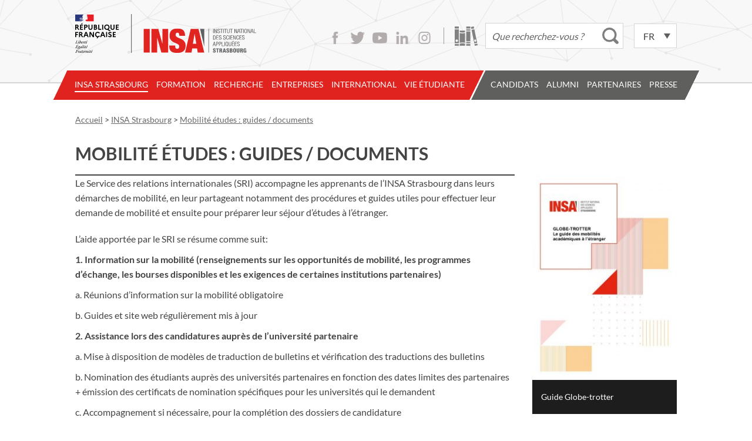

--- FILE ---
content_type: text/html; charset=UTF-8
request_url: https://www.insa-strasbourg.fr/fr/organiser-son-sejour/
body_size: 33518
content:
<!DOCTYPE html>
<html lang="fr-FR">

<head>     
    <!-- jQuery loading... -->
    <script src="https://ajax.googleapis.com/ajax/libs/jquery/3.7.1/jquery.min.js"></script>

    <meta charset="UTF-8">
    <title>
        Mobilité études : guides / documents - INSA StrasbourgINSA Strasbourg    </title>

    <!--  Mobile Viewport Fix -->
    <meta name="viewport" content="width=device-width,initial-scale=1">

    <!-- Default feed -->
    <!-- <link rel="alternate" type="application/rss+xml" title="INSA Strasbourg -  INSA de Strasbourg &raquo; Flux RSS" href="https://www.insa-strasbourg.fr/fr/feed" /> -->

    <!-- favicon.ico, apple-touch-icon.png and ms-icons -->
    <link rel="apple-touch-icon" sizes="180x180" href="/apple-touch-icon.png">
    <link rel="icon" type="image/png" href="/favicon-32x32.png" sizes="32x32">
    <link rel="icon" type="image/png" href="/favicon-16x16.png" sizes="16x16">
    <link rel="manifest" href="/manifest.json">
    <link rel="mask-icon" href="/safari-pinned-tab.svg" color="#e22421">
    <meta name="theme-color" content="#ffffff">

    <link rel="profile" href="http://gmpg.org/xfn/11">

    <link rel="stylesheet" href="https://www.insa-strasbourg.fr/wp-content/themes/insa_principal/style.min.css" media="screen">
    
    <meta name='robots' content='index, follow, max-image-preview:large, max-snippet:-1, max-video-preview:-1' />

            <script data-no-defer="1" data-ezscrex="false" data-cfasync="false" data-pagespeed-no-defer data-cookieconsent="ignore">
                var ctPublicFunctions = {"_ajax_nonce":"51424f9c73","_rest_nonce":"f72be4a1c6","_ajax_url":"\/wp-admin\/admin-ajax.php","_rest_url":"https:\/\/www.insa-strasbourg.fr\/wp-json\/","data__cookies_type":"none","data__ajax_type":"rest","data__bot_detector_enabled":"1","data__frontend_data_log_enabled":1,"cookiePrefix":"","wprocket_detected":false,"host_url":"www.insa-strasbourg.fr","text__ee_click_to_select":"Click to select the whole data","text__ee_original_email":"The complete one is","text__ee_got_it":"Got it","text__ee_blocked":"Blocked","text__ee_cannot_connect":"Cannot connect","text__ee_cannot_decode":"Can not decode email. Unknown reason","text__ee_email_decoder":"CleanTalk email decoder","text__ee_wait_for_decoding":"The magic is on the way!","text__ee_decoding_process":"Please wait a few seconds while we decode the contact data."}
            </script>
        
            <script data-no-defer="1" data-ezscrex="false" data-cfasync="false" data-pagespeed-no-defer data-cookieconsent="ignore">
                var ctPublic = {"_ajax_nonce":"51424f9c73","settings__forms__check_internal":"0","settings__forms__check_external":"0","settings__forms__force_protection":"0","settings__forms__search_test":"1","settings__forms__wc_add_to_cart":"0","settings__data__bot_detector_enabled":"1","settings__sfw__anti_crawler":0,"blog_home":"https:\/\/www.insa-strasbourg.fr\/","pixel__setting":"3","pixel__enabled":true,"pixel__url":null,"data__email_check_before_post":"1","data__email_check_exist_post":"1","data__cookies_type":"none","data__key_is_ok":true,"data__visible_fields_required":true,"wl_brandname":"Anti-Spam by CleanTalk","wl_brandname_short":"CleanTalk","ct_checkjs_key":"d86256678c130fd88f9d408a9a987484cc14eab2aa251c37afde20b8565bd44e","emailEncoderPassKey":"eeb4919a5824499391c755787f6eb258","bot_detector_forms_excluded":"W10=","advancedCacheExists":true,"varnishCacheExists":false,"wc_ajax_add_to_cart":false}
            </script>
        
	<!-- This site is optimized with the Yoast SEO plugin v26.8 - https://yoast.com/product/yoast-seo-wordpress/ -->
	<link rel="canonical" href="https://www.insa-strasbourg.fr/fr/organiser-son-sejour/" />
	<meta property="og:locale" content="fr_FR" />
	<meta property="og:type" content="article" />
	<meta property="og:title" content="Mobilité études : guides / documents - INSA Strasbourg" />
	<meta property="og:description" content="Le Service des relations internationales (SRI) accompagne les apprenants de l&rsquo;INSA Strasbourg dans leurs démarches de mobilité, en leur partageant &hellip;" />
	<meta property="og:url" content="https://www.insa-strasbourg.fr/fr/organiser-son-sejour/" />
	<meta property="og:site_name" content="INSA Strasbourg" />
	<meta property="article:modified_time" content="2026-01-14T15:58:20+00:00" />
	<meta name="twitter:card" content="summary_large_image" />
	<meta name="twitter:label1" content="Durée de lecture estimée" />
	<meta name="twitter:data1" content="4 minutes" />
	<script type="application/ld+json" class="yoast-schema-graph">{"@context":"https://schema.org","@graph":[{"@type":"WebPage","@id":"https://www.insa-strasbourg.fr/fr/organiser-son-sejour/","url":"https://www.insa-strasbourg.fr/fr/organiser-son-sejour/","name":"Mobilité études : guides / documents - INSA Strasbourg","isPartOf":{"@id":"https://www.insa-strasbourg.fr/fr/#website"},"datePublished":"2016-10-04T18:03:17+00:00","dateModified":"2026-01-14T15:58:20+00:00","breadcrumb":{"@id":"https://www.insa-strasbourg.fr/fr/organiser-son-sejour/#breadcrumb"},"inLanguage":"fr-FR","potentialAction":[{"@type":"ReadAction","target":["https://www.insa-strasbourg.fr/fr/organiser-son-sejour/"]}]},{"@type":"BreadcrumbList","@id":"https://www.insa-strasbourg.fr/fr/organiser-son-sejour/#breadcrumb","itemListElement":[{"@type":"ListItem","position":1,"name":"Accueil","item":"https://www.insa-strasbourg.fr/fr/"},{"@type":"ListItem","position":2,"name":"Mobilité études : guides / documents"}]},{"@type":"WebSite","@id":"https://www.insa-strasbourg.fr/fr/#website","url":"https://www.insa-strasbourg.fr/fr/","name":"INSA Strasbourg","description":"","potentialAction":[{"@type":"SearchAction","target":{"@type":"EntryPoint","urlTemplate":"https://www.insa-strasbourg.fr/fr/?s={search_term_string}"},"query-input":{"@type":"PropertyValueSpecification","valueRequired":true,"valueName":"search_term_string"}}],"inLanguage":"fr-FR"}]}</script>
	<!-- / Yoast SEO plugin. -->


<link rel='dns-prefetch' href='//fd.cleantalk.org' />
<link rel="alternate" title="oEmbed (JSON)" type="application/json+oembed" href="https://www.insa-strasbourg.fr/wp-json/oembed/1.0/embed?url=https%3A%2F%2Fwww.insa-strasbourg.fr%2Ffr%2Forganiser-son-sejour%2F&#038;lang=fr" />
<link rel="alternate" title="oEmbed (XML)" type="text/xml+oembed" href="https://www.insa-strasbourg.fr/wp-json/oembed/1.0/embed?url=https%3A%2F%2Fwww.insa-strasbourg.fr%2Ffr%2Forganiser-son-sejour%2F&#038;format=xml&#038;lang=fr" />
<style id='wp-img-auto-sizes-contain-inline-css' type='text/css'>
img:is([sizes=auto i],[sizes^="auto," i]){contain-intrinsic-size:3000px 1500px}
/*# sourceURL=wp-img-auto-sizes-contain-inline-css */
</style>
<style id='wp-emoji-styles-inline-css' type='text/css'>

	img.wp-smiley, img.emoji {
		display: inline !important;
		border: none !important;
		box-shadow: none !important;
		height: 1em !important;
		width: 1em !important;
		margin: 0 0.07em !important;
		vertical-align: -0.1em !important;
		background: none !important;
		padding: 0 !important;
	}
/*# sourceURL=wp-emoji-styles-inline-css */
</style>
<style id='wp-block-library-inline-css' type='text/css'>
:root{--wp-block-synced-color:#7a00df;--wp-block-synced-color--rgb:122,0,223;--wp-bound-block-color:var(--wp-block-synced-color);--wp-editor-canvas-background:#ddd;--wp-admin-theme-color:#007cba;--wp-admin-theme-color--rgb:0,124,186;--wp-admin-theme-color-darker-10:#006ba1;--wp-admin-theme-color-darker-10--rgb:0,107,160.5;--wp-admin-theme-color-darker-20:#005a87;--wp-admin-theme-color-darker-20--rgb:0,90,135;--wp-admin-border-width-focus:2px}@media (min-resolution:192dpi){:root{--wp-admin-border-width-focus:1.5px}}.wp-element-button{cursor:pointer}:root .has-very-light-gray-background-color{background-color:#eee}:root .has-very-dark-gray-background-color{background-color:#313131}:root .has-very-light-gray-color{color:#eee}:root .has-very-dark-gray-color{color:#313131}:root .has-vivid-green-cyan-to-vivid-cyan-blue-gradient-background{background:linear-gradient(135deg,#00d084,#0693e3)}:root .has-purple-crush-gradient-background{background:linear-gradient(135deg,#34e2e4,#4721fb 50%,#ab1dfe)}:root .has-hazy-dawn-gradient-background{background:linear-gradient(135deg,#faaca8,#dad0ec)}:root .has-subdued-olive-gradient-background{background:linear-gradient(135deg,#fafae1,#67a671)}:root .has-atomic-cream-gradient-background{background:linear-gradient(135deg,#fdd79a,#004a59)}:root .has-nightshade-gradient-background{background:linear-gradient(135deg,#330968,#31cdcf)}:root .has-midnight-gradient-background{background:linear-gradient(135deg,#020381,#2874fc)}:root{--wp--preset--font-size--normal:16px;--wp--preset--font-size--huge:42px}.has-regular-font-size{font-size:1em}.has-larger-font-size{font-size:2.625em}.has-normal-font-size{font-size:var(--wp--preset--font-size--normal)}.has-huge-font-size{font-size:var(--wp--preset--font-size--huge)}.has-text-align-center{text-align:center}.has-text-align-left{text-align:left}.has-text-align-right{text-align:right}.has-fit-text{white-space:nowrap!important}#end-resizable-editor-section{display:none}.aligncenter{clear:both}.items-justified-left{justify-content:flex-start}.items-justified-center{justify-content:center}.items-justified-right{justify-content:flex-end}.items-justified-space-between{justify-content:space-between}.screen-reader-text{border:0;clip-path:inset(50%);height:1px;margin:-1px;overflow:hidden;padding:0;position:absolute;width:1px;word-wrap:normal!important}.screen-reader-text:focus{background-color:#ddd;clip-path:none;color:#444;display:block;font-size:1em;height:auto;left:5px;line-height:normal;padding:15px 23px 14px;text-decoration:none;top:5px;width:auto;z-index:100000}html :where(.has-border-color){border-style:solid}html :where([style*=border-top-color]){border-top-style:solid}html :where([style*=border-right-color]){border-right-style:solid}html :where([style*=border-bottom-color]){border-bottom-style:solid}html :where([style*=border-left-color]){border-left-style:solid}html :where([style*=border-width]){border-style:solid}html :where([style*=border-top-width]){border-top-style:solid}html :where([style*=border-right-width]){border-right-style:solid}html :where([style*=border-bottom-width]){border-bottom-style:solid}html :where([style*=border-left-width]){border-left-style:solid}html :where(img[class*=wp-image-]){height:auto;max-width:100%}:where(figure){margin:0 0 1em}html :where(.is-position-sticky){--wp-admin--admin-bar--position-offset:var(--wp-admin--admin-bar--height,0px)}@media screen and (max-width:600px){html :where(.is-position-sticky){--wp-admin--admin-bar--position-offset:0px}}

/*# sourceURL=wp-block-library-inline-css */
</style><style id='global-styles-inline-css' type='text/css'>
:root{--wp--preset--aspect-ratio--square: 1;--wp--preset--aspect-ratio--4-3: 4/3;--wp--preset--aspect-ratio--3-4: 3/4;--wp--preset--aspect-ratio--3-2: 3/2;--wp--preset--aspect-ratio--2-3: 2/3;--wp--preset--aspect-ratio--16-9: 16/9;--wp--preset--aspect-ratio--9-16: 9/16;--wp--preset--color--black: #000000;--wp--preset--color--cyan-bluish-gray: #abb8c3;--wp--preset--color--white: #ffffff;--wp--preset--color--pale-pink: #f78da7;--wp--preset--color--vivid-red: #cf2e2e;--wp--preset--color--luminous-vivid-orange: #ff6900;--wp--preset--color--luminous-vivid-amber: #fcb900;--wp--preset--color--light-green-cyan: #7bdcb5;--wp--preset--color--vivid-green-cyan: #00d084;--wp--preset--color--pale-cyan-blue: #8ed1fc;--wp--preset--color--vivid-cyan-blue: #0693e3;--wp--preset--color--vivid-purple: #9b51e0;--wp--preset--gradient--vivid-cyan-blue-to-vivid-purple: linear-gradient(135deg,rgb(6,147,227) 0%,rgb(155,81,224) 100%);--wp--preset--gradient--light-green-cyan-to-vivid-green-cyan: linear-gradient(135deg,rgb(122,220,180) 0%,rgb(0,208,130) 100%);--wp--preset--gradient--luminous-vivid-amber-to-luminous-vivid-orange: linear-gradient(135deg,rgb(252,185,0) 0%,rgb(255,105,0) 100%);--wp--preset--gradient--luminous-vivid-orange-to-vivid-red: linear-gradient(135deg,rgb(255,105,0) 0%,rgb(207,46,46) 100%);--wp--preset--gradient--very-light-gray-to-cyan-bluish-gray: linear-gradient(135deg,rgb(238,238,238) 0%,rgb(169,184,195) 100%);--wp--preset--gradient--cool-to-warm-spectrum: linear-gradient(135deg,rgb(74,234,220) 0%,rgb(151,120,209) 20%,rgb(207,42,186) 40%,rgb(238,44,130) 60%,rgb(251,105,98) 80%,rgb(254,248,76) 100%);--wp--preset--gradient--blush-light-purple: linear-gradient(135deg,rgb(255,206,236) 0%,rgb(152,150,240) 100%);--wp--preset--gradient--blush-bordeaux: linear-gradient(135deg,rgb(254,205,165) 0%,rgb(254,45,45) 50%,rgb(107,0,62) 100%);--wp--preset--gradient--luminous-dusk: linear-gradient(135deg,rgb(255,203,112) 0%,rgb(199,81,192) 50%,rgb(65,88,208) 100%);--wp--preset--gradient--pale-ocean: linear-gradient(135deg,rgb(255,245,203) 0%,rgb(182,227,212) 50%,rgb(51,167,181) 100%);--wp--preset--gradient--electric-grass: linear-gradient(135deg,rgb(202,248,128) 0%,rgb(113,206,126) 100%);--wp--preset--gradient--midnight: linear-gradient(135deg,rgb(2,3,129) 0%,rgb(40,116,252) 100%);--wp--preset--font-size--small: 13px;--wp--preset--font-size--medium: 20px;--wp--preset--font-size--large: 36px;--wp--preset--font-size--x-large: 42px;--wp--preset--spacing--20: 0.44rem;--wp--preset--spacing--30: 0.67rem;--wp--preset--spacing--40: 1rem;--wp--preset--spacing--50: 1.5rem;--wp--preset--spacing--60: 2.25rem;--wp--preset--spacing--70: 3.38rem;--wp--preset--spacing--80: 5.06rem;--wp--preset--shadow--natural: 6px 6px 9px rgba(0, 0, 0, 0.2);--wp--preset--shadow--deep: 12px 12px 50px rgba(0, 0, 0, 0.4);--wp--preset--shadow--sharp: 6px 6px 0px rgba(0, 0, 0, 0.2);--wp--preset--shadow--outlined: 6px 6px 0px -3px rgb(255, 255, 255), 6px 6px rgb(0, 0, 0);--wp--preset--shadow--crisp: 6px 6px 0px rgb(0, 0, 0);}:where(.is-layout-flex){gap: 0.5em;}:where(.is-layout-grid){gap: 0.5em;}body .is-layout-flex{display: flex;}.is-layout-flex{flex-wrap: wrap;align-items: center;}.is-layout-flex > :is(*, div){margin: 0;}body .is-layout-grid{display: grid;}.is-layout-grid > :is(*, div){margin: 0;}:where(.wp-block-columns.is-layout-flex){gap: 2em;}:where(.wp-block-columns.is-layout-grid){gap: 2em;}:where(.wp-block-post-template.is-layout-flex){gap: 1.25em;}:where(.wp-block-post-template.is-layout-grid){gap: 1.25em;}.has-black-color{color: var(--wp--preset--color--black) !important;}.has-cyan-bluish-gray-color{color: var(--wp--preset--color--cyan-bluish-gray) !important;}.has-white-color{color: var(--wp--preset--color--white) !important;}.has-pale-pink-color{color: var(--wp--preset--color--pale-pink) !important;}.has-vivid-red-color{color: var(--wp--preset--color--vivid-red) !important;}.has-luminous-vivid-orange-color{color: var(--wp--preset--color--luminous-vivid-orange) !important;}.has-luminous-vivid-amber-color{color: var(--wp--preset--color--luminous-vivid-amber) !important;}.has-light-green-cyan-color{color: var(--wp--preset--color--light-green-cyan) !important;}.has-vivid-green-cyan-color{color: var(--wp--preset--color--vivid-green-cyan) !important;}.has-pale-cyan-blue-color{color: var(--wp--preset--color--pale-cyan-blue) !important;}.has-vivid-cyan-blue-color{color: var(--wp--preset--color--vivid-cyan-blue) !important;}.has-vivid-purple-color{color: var(--wp--preset--color--vivid-purple) !important;}.has-black-background-color{background-color: var(--wp--preset--color--black) !important;}.has-cyan-bluish-gray-background-color{background-color: var(--wp--preset--color--cyan-bluish-gray) !important;}.has-white-background-color{background-color: var(--wp--preset--color--white) !important;}.has-pale-pink-background-color{background-color: var(--wp--preset--color--pale-pink) !important;}.has-vivid-red-background-color{background-color: var(--wp--preset--color--vivid-red) !important;}.has-luminous-vivid-orange-background-color{background-color: var(--wp--preset--color--luminous-vivid-orange) !important;}.has-luminous-vivid-amber-background-color{background-color: var(--wp--preset--color--luminous-vivid-amber) !important;}.has-light-green-cyan-background-color{background-color: var(--wp--preset--color--light-green-cyan) !important;}.has-vivid-green-cyan-background-color{background-color: var(--wp--preset--color--vivid-green-cyan) !important;}.has-pale-cyan-blue-background-color{background-color: var(--wp--preset--color--pale-cyan-blue) !important;}.has-vivid-cyan-blue-background-color{background-color: var(--wp--preset--color--vivid-cyan-blue) !important;}.has-vivid-purple-background-color{background-color: var(--wp--preset--color--vivid-purple) !important;}.has-black-border-color{border-color: var(--wp--preset--color--black) !important;}.has-cyan-bluish-gray-border-color{border-color: var(--wp--preset--color--cyan-bluish-gray) !important;}.has-white-border-color{border-color: var(--wp--preset--color--white) !important;}.has-pale-pink-border-color{border-color: var(--wp--preset--color--pale-pink) !important;}.has-vivid-red-border-color{border-color: var(--wp--preset--color--vivid-red) !important;}.has-luminous-vivid-orange-border-color{border-color: var(--wp--preset--color--luminous-vivid-orange) !important;}.has-luminous-vivid-amber-border-color{border-color: var(--wp--preset--color--luminous-vivid-amber) !important;}.has-light-green-cyan-border-color{border-color: var(--wp--preset--color--light-green-cyan) !important;}.has-vivid-green-cyan-border-color{border-color: var(--wp--preset--color--vivid-green-cyan) !important;}.has-pale-cyan-blue-border-color{border-color: var(--wp--preset--color--pale-cyan-blue) !important;}.has-vivid-cyan-blue-border-color{border-color: var(--wp--preset--color--vivid-cyan-blue) !important;}.has-vivid-purple-border-color{border-color: var(--wp--preset--color--vivid-purple) !important;}.has-vivid-cyan-blue-to-vivid-purple-gradient-background{background: var(--wp--preset--gradient--vivid-cyan-blue-to-vivid-purple) !important;}.has-light-green-cyan-to-vivid-green-cyan-gradient-background{background: var(--wp--preset--gradient--light-green-cyan-to-vivid-green-cyan) !important;}.has-luminous-vivid-amber-to-luminous-vivid-orange-gradient-background{background: var(--wp--preset--gradient--luminous-vivid-amber-to-luminous-vivid-orange) !important;}.has-luminous-vivid-orange-to-vivid-red-gradient-background{background: var(--wp--preset--gradient--luminous-vivid-orange-to-vivid-red) !important;}.has-very-light-gray-to-cyan-bluish-gray-gradient-background{background: var(--wp--preset--gradient--very-light-gray-to-cyan-bluish-gray) !important;}.has-cool-to-warm-spectrum-gradient-background{background: var(--wp--preset--gradient--cool-to-warm-spectrum) !important;}.has-blush-light-purple-gradient-background{background: var(--wp--preset--gradient--blush-light-purple) !important;}.has-blush-bordeaux-gradient-background{background: var(--wp--preset--gradient--blush-bordeaux) !important;}.has-luminous-dusk-gradient-background{background: var(--wp--preset--gradient--luminous-dusk) !important;}.has-pale-ocean-gradient-background{background: var(--wp--preset--gradient--pale-ocean) !important;}.has-electric-grass-gradient-background{background: var(--wp--preset--gradient--electric-grass) !important;}.has-midnight-gradient-background{background: var(--wp--preset--gradient--midnight) !important;}.has-small-font-size{font-size: var(--wp--preset--font-size--small) !important;}.has-medium-font-size{font-size: var(--wp--preset--font-size--medium) !important;}.has-large-font-size{font-size: var(--wp--preset--font-size--large) !important;}.has-x-large-font-size{font-size: var(--wp--preset--font-size--x-large) !important;}
/*# sourceURL=global-styles-inline-css */
</style>

<style id='classic-theme-styles-inline-css' type='text/css'>
/*! This file is auto-generated */
.wp-block-button__link{color:#fff;background-color:#32373c;border-radius:9999px;box-shadow:none;text-decoration:none;padding:calc(.667em + 2px) calc(1.333em + 2px);font-size:1.125em}.wp-block-file__button{background:#32373c;color:#fff;text-decoration:none}
/*# sourceURL=/wp-includes/css/classic-themes.min.css */
</style>
<link rel='stylesheet' id='cleantalk-public-css-css' href='https://www.insa-strasbourg.fr/wp-content/plugins/cleantalk-spam-protect/css/cleantalk-public.min.css?ver=6.71.1_1769513670' type='text/css' media='all' />
<link rel='stylesheet' id='cleantalk-email-decoder-css-css' href='https://www.insa-strasbourg.fr/wp-content/plugins/cleantalk-spam-protect/css/cleantalk-email-decoder.min.css?ver=6.71.1_1769513670' type='text/css' media='all' />
<link rel='stylesheet' id='insa-annuaire-css-css' href='https://www.insa-strasbourg.fr/wp-content/plugins/insa-annuaire/insa-annuaire.css?ver=1.0.0' type='text/css' media='all' />
<script type="text/javascript" src="https://www.insa-strasbourg.fr/wp-content/plugins/autocomplete-for-relevanssi/awesomplete-gh-pages/awesomplete.js?ver=0.1" id="afr-js-js"></script>
<script type="text/javascript" src="https://www.insa-strasbourg.fr/wp-content/plugins/cleantalk-spam-protect/js/apbct-public-bundle.min.js?ver=6.71.1_1769513670" id="apbct-public-bundle.min-js-js"></script>
<script type="text/javascript" src="https://fd.cleantalk.org/ct-bot-detector-wrapper.js?ver=6.71.1" id="ct_bot_detector-js" defer="defer" data-wp-strategy="defer"></script>
<link rel="https://api.w.org/" href="https://www.insa-strasbourg.fr/wp-json/" /><link rel="alternate" title="JSON" type="application/json" href="https://www.insa-strasbourg.fr/wp-json/wp/v2/pages/410" /><link rel="icon" href="https://www.insa-strasbourg.fr/wp-content/uploads/cropped-Logo-INSAvilleStrasbourg-QUADRI-reserve-Facebook-32x32.png" sizes="32x32" />
<link rel="icon" href="https://www.insa-strasbourg.fr/wp-content/uploads/cropped-Logo-INSAvilleStrasbourg-QUADRI-reserve-Facebook-192x192.png" sizes="192x192" />
<link rel="apple-touch-icon" href="https://www.insa-strasbourg.fr/wp-content/uploads/cropped-Logo-INSAvilleStrasbourg-QUADRI-reserve-Facebook-180x180.png" />
<meta name="msapplication-TileImage" content="https://www.insa-strasbourg.fr/wp-content/uploads/cropped-Logo-INSAvilleStrasbourg-QUADRI-reserve-Facebook-270x270.png" />
</head>

<body class="wp-singular page-template-default page page-id-410 wp-theme-insa_principal" >

    <div class="top-page">

    <header class="top-header">

        <div class="top-header-top">
            <!-- site title -->
            <h1 class="top-title">
                <a href="https://www.insa-strasbourg.fr/fr/">
                    <img src="https://www.insa-strasbourg.fr/wp-content/themes/insa_principal/images/logo-insa.svg" alt="INSA Strasbourg" />
                </a>
            </h1>

            <!-- infos -->
            <div class="top-utilities">
                <ul class="social">
                    <li><a class="facebook" href="https://www.facebook.com/pages/Insa-de-Strasbourg/132470930161050">Facebook</a></li>
                    <li><a class="twitter" href="https://twitter.com/Insa_Strasbourg">Twitter</a></li>
                    <li><a class="youtube" href="https://www.youtube.com/user/Insa2Strasbourg/feed">Youtube</a></li>
                    <!--<li><a class="vimeo" href="https://vimeo.com/insastrasbourg">Vimeo</a></li>-->
                    <li><a class="linkedin" href="https://www.linkedin.com/school/institut-national-des-sciences-appliqu%C3%A9es-de-strasbourg/">LinkedIn</a></li>
                    <li><a class="instagram" href="https://www.instagram.com/insa_strasbourg/">Instagram</a></li>
                </ul>

                <a class="library" href="http://biblio.insa-strasbourg.fr/" title="Bibliothèque de l'INSA Strasbourg">Bibliothèque</a>

                <div class="top-form">
                    <form apbct-form-sign="native_search" role="search" method="get" class="search-form" id="insa-main-search" action="https://www.insa-strasbourg.fr/fr/">
		<input type="search" class="search-field" value="" name="s" placeholder="Que recherchez-vous ?" /><!--
		--><input type="submit" value="Rechercher" />
		<script>
		jQuery(document).ready(function () {
			// Customizing awesomplete behaviour
			jQuery(".awesomeplete #s").on("keydown", function(e) {
				if (e.keyCode == '38') {
        			// up arrow
					awesomplete.previous();
    			}
    			else if (e.keyCode == '40') {
        			// down arrow
					awesomplete.next();
    			}
			});
			// Changing behaviour for E+C-
			jQuery("#insa-main-search").on("submit", function(e) {
				if (jQuery("#insa-main-search .search-field").val() == 'E+C-' || jQuery("#insa-main-search .search-field").val() == 'e+c-') {
        			jQuery("#insa-main-search .search-field").val('\"E+C-\"') ;
    			}
			});
		});
		</script>
<input
                    class="apbct_special_field apbct_email_id__search_form"
                    name="apbct__email_id__search_form"
                    aria-label="apbct__label_id__search_form"
                    type="text" size="30" maxlength="200" autocomplete="off"
                    value=""
                /><input
                   id="apbct_submit_id__search_form" 
                   class="apbct_special_field apbct__email_id__search_form"
                   name="apbct__label_id__search_form"
                   aria-label="apbct_submit_name__search_form"
                   type="submit"
                   size="30"
                   maxlength="200"
                   value="9035"
               /></form>
                </div>

                <div class="lang-switcher">
                    <select name="lang_choice_1" id="lang_choice_1" class="pll-switcher-select">
	<option value="https://www.insa-strasbourg.fr/fr/organiser-son-sejour/" lang="fr-FR" selected='selected' data-lang="{&quot;id&quot;:0,&quot;name&quot;:&quot;fr&quot;,&quot;slug&quot;:&quot;fr&quot;,&quot;dir&quot;:0}">fr</option>
	<option value="https://www.insa-strasbourg.fr/en/" lang="en-US" data-lang="{&quot;id&quot;:0,&quot;name&quot;:&quot;en&quot;,&quot;slug&quot;:&quot;en&quot;,&quot;dir&quot;:0}">en</option>
	<option value="https://www.insa-strasbourg.fr/de/" lang="de-DE" data-lang="{&quot;id&quot;:0,&quot;name&quot;:&quot;de&quot;,&quot;slug&quot;:&quot;de&quot;,&quot;dir&quot;:0}">de</option>

</select>
<script type="text/javascript">
					document.getElementById( "lang_choice_1" ).addEventListener( "change", function ( event ) { location.href = event.currentTarget.value; } )
				</script>                </div>

                <h3 class="assistive-text">Accessibilité</h3>
                <div class="skip-link">
                    <a class="assistive-text" href="#primary" title="Aller au contenu">Contenu</a>
                    <a class="assistive-text" href="#menu" title="Aller au menu">Menu</a>
                    <a class="assistive-text" href="#secondary" title="Aller au panneau latéral">Panneau latéral</a>
                </div>
            </div><!-- end .top-utilities -->

        </div><!-- end .top-header-top -->

        <div class="top-header-bottom">
            <div class="menu-bar"><h2 class="menu-title"><span>Menu</span></h2></div>
<nav id="menu" class="main-menu">
<div class="sub-menu-background">&nbsp;</div>
<div class="menu-wrap">
<div class="menu-left">&nbsp;</div>
<ul class="menu-insa-strasbourg internal" id="insa-strasbourg"><li id="menu-item-20219" class="menu-item menu-item-type-post_type menu-item-object-page menu-item-has-children menu-item-20219 item-depth-0"><a href="https://www.insa-strasbourg.fr/fr/insa-strasbourg/">INSA Strasbourg</a>
<ul class="sub-menu">
	<li id="menu-item-151" class="menu-item menu-item-type-post_type menu-item-object-page menu-item-151 item-depth-1"><a href="https://www.insa-strasbourg.fr/fr/ecole-publique-ingenieurs-et-architectes/?menu=insa-strasbourg">Ecole publique d&rsquo;ingénieur.e.s et d&rsquo;architectes</a></li>
	<li id="menu-item-152" class="menu-item menu-item-type-post_type menu-item-object-page menu-item-152 item-depth-1"><a href="https://www.insa-strasbourg.fr/fr/groupe-insa/?menu=insa-strasbourg">Groupe INSA</a></li>
	<li id="menu-item-17552" class="menu-item menu-item-type-post_type menu-item-object-page menu-item-17552 item-depth-1"><a href="https://www.insa-strasbourg.fr/fr/fondation-insa-strasbourg/?menu=insa-strasbourg">Fondation INSA Strasbourg</a></li>
	<li id="menu-item-14738" class="menu-item menu-item-type-post_type menu-item-object-page menu-item-14738 item-depth-1"><a href="https://www.insa-strasbourg.fr/fr/eciu-university/?menu=insa-strasbourg">ECIU University</a></li>
	<li id="menu-item-154" class="menu-item menu-item-type-post_type menu-item-object-page menu-item-has-children menu-item-154 item-depth-1"><a href="https://www.insa-strasbourg.fr/fr/partenaires-insa-strasbourg/?menu=insa-strasbourg">Partenaires de l’INSA Strasbourg</a>
	<ul class="sub-menu">
		<li id="menu-item-1984" class="menu-item menu-item-type-post_type menu-item-object-page menu-item-1984 item-depth-2"><a href="https://www.insa-strasbourg.fr/fr/alsace-tech/?menu=insa-strasbourg&#038;parent_label=Partenaires+de+l%E2%80%99INSA+Strasbourg">Alsace Tech</a></li>
	</ul>
</li>
	<li id="menu-item-155" class="menu-item menu-item-type-post_type menu-item-object-page menu-item-155 item-depth-1"><a href="https://www.insa-strasbourg.fr/fr/politique-enseignement-superieur-alsace/?menu=insa-strasbourg">Politique de l’enseignement supérieur en Alsace</a></li>
	<li id="menu-item-159" class="menu-item menu-item-type-post_type menu-item-object-page menu-item-has-children menu-item-159 item-depth-1"><a href="https://www.insa-strasbourg.fr/fr/organisation/?menu=insa-strasbourg">Organisation</a>
	<ul class="sub-menu">
		<li id="menu-item-2002" class="menu-item menu-item-type-post_type menu-item-object-page menu-item-2002 item-depth-2"><a href="https://www.insa-strasbourg.fr/fr/equipe-de-direction/?menu=insa-strasbourg&#038;parent_label=Organisation">Equipe de direction</a></li>
		<li id="menu-item-5592" class="menu-item menu-item-type-post_type menu-item-object-page menu-item-5592 item-depth-2"><a href="https://www.insa-strasbourg.fr/fr/unites-de-recherche/?menu=insa-strasbourg&#038;parent_label=Organisation">Unités de recherche</a></li>
		<li id="menu-item-1999" class="menu-item menu-item-type-post_type menu-item-object-page menu-item-1999 item-depth-2"><a href="https://www.insa-strasbourg.fr/fr/services-dappui/?menu=insa-strasbourg&#038;parent_label=Organisation">Services d’appui</a></li>
		<li id="menu-item-1998" class="menu-item menu-item-type-post_type menu-item-object-page menu-item-1998 item-depth-2"><a href="https://www.insa-strasbourg.fr/fr/centre-de-formation-continue/?menu=insa-strasbourg&#038;parent_label=Organisation">Centre de formation continue</a></li>
	</ul>
</li>
	<li id="menu-item-160" class="menu-item menu-item-type-post_type menu-item-object-page menu-item-160 item-depth-1"><a href="https://www.insa-strasbourg.fr/fr/evaluations/?menu=insa-strasbourg">Evaluations</a></li>
	<li id="menu-item-150" class="menu-item menu-item-type-post_type menu-item-object-page menu-item-150 item-depth-1"><a href="https://www.insa-strasbourg.fr/fr/demarche-qualite/?menu=insa-strasbourg">Démarche qualité</a></li>
	<li id="menu-item-17992" class="menu-item menu-item-type-post_type menu-item-object-page menu-item-17992 item-depth-1"><a href="https://www.insa-strasbourg.fr/fr/centre-gaston-berger/?menu=insa-strasbourg">Centre Gaston Berger</a></li>
	<li id="menu-item-17075" class="menu-item menu-item-type-post_type menu-item-object-page menu-item-has-children menu-item-17075 item-depth-1"><a href="https://www.insa-strasbourg.fr/fr/insa-strasbourg/developpement-durable-et-responsabilite-societale/?menu=insa-strasbourg">Développement durable et responsabilité sociétale</a>
	<ul class="sub-menu">
		<li id="menu-item-149" class="menu-item menu-item-type-post_type menu-item-object-page menu-item-149 item-depth-2"><a href="https://www.insa-strasbourg.fr/fr/developpement-durable/?menu=insa-strasbourg&#038;parent_label=D%C3%A9veloppement+durable+et+responsabilit%C3%A9+soci%C3%A9tale">Développement durable</a></li>
		<li id="menu-item-161" class="menu-item menu-item-type-post_type menu-item-object-page menu-item-161 item-depth-2"><a href="https://www.insa-strasbourg.fr/fr/diversite-egalite-des-chances/?menu=insa-strasbourg&#038;parent_label=D%C3%A9veloppement+durable+et+responsabilit%C3%A9+soci%C3%A9tale">Diversité – Égalité des chances</a></li>
		<li id="menu-item-17072" class="menu-item menu-item-type-post_type menu-item-object-page menu-item-17072 item-depth-2"><a href="https://www.insa-strasbourg.fr/fr/developpement-durable/lutte-contre-les-discriminations-le-harcelement-et-les-violences-de-tous-types/?menu=insa-strasbourg&#038;parent_label=D%C3%A9veloppement+durable+et+responsabilit%C3%A9+soci%C3%A9tale">Lutte contre les discriminations, les risques psycho-sociaux, le harcèlement et les violences de tous types</a></li>
		<li id="menu-item-21434" class="menu-item menu-item-type-post_type menu-item-object-page menu-item-21434 item-depth-2"><a href="https://www.insa-strasbourg.fr/fr/charte-de-la-laicite/?menu=insa-strasbourg&#038;parent_label=D%C3%A9veloppement+durable+et+responsabilit%C3%A9+soci%C3%A9tale">Charte de la laïcité</a></li>
	</ul>
</li>
	<li id="menu-item-19762" class="menu-item menu-item-type-post_type menu-item-object-page menu-item-19762 item-depth-1"><a href="https://www.insa-strasbourg.fr/fr/egalite-professionnelle/?menu=insa-strasbourg">Égalité professionnelle</a></li>
	<li id="menu-item-954" class="menu-item menu-item-type-taxonomy menu-item-object-category menu-item-has-children menu-item-954 item-depth-1"><a href="https://www.insa-strasbourg.fr/fr/c/travailler-a-linsa-strasbourg/?menu=insa-strasbourg">Travailler à l&rsquo;INSA Strasbourg</a>
	<ul class="sub-menu">
		<li id="menu-item-5457" class="menu-item menu-item-type-post_type menu-item-object-page menu-item-5457 item-depth-2"><a href="https://www.insa-strasbourg.fr/fr/?page_id=5452?menu=insa-strasbourg&#038;parent_label=Travailler+%C3%A0+l%27INSA+Strasbourg">Communication syndicale</a></li>
	</ul>
</li>
	<li id="menu-item-7980" class="menu-item menu-item-type-post_type menu-item-object-page menu-item-7980 item-depth-1"><a href="https://www.insa-strasbourg.fr/fr/recueil-des-actes-administratifs/?menu=insa-strasbourg">Recueil des actes administratifs</a></li>
	<li id="menu-item-141" class="menu-item menu-item-type-post_type menu-item-object-page menu-item-has-children menu-item-141 item-depth-1"><a href="https://www.insa-strasbourg.fr/fr/marches-publics/?menu=insa-strasbourg">Marchés publics</a>
	<ul class="sub-menu">
		<li id="menu-item-953" class="menu-item menu-item-type-taxonomy menu-item-object-category menu-item-953 item-depth-2"><a href="https://www.insa-strasbourg.fr/fr/c/marches-publics-en-cours/?menu=insa-strasbourg&#038;parent_label=March%C3%A9s+publics">En cours</a></li>
		<li id="menu-item-139" class="menu-item menu-item-type-post_type menu-item-object-page menu-item-139 item-depth-2"><a href="https://www.insa-strasbourg.fr/fr/marches-attribues/?menu=insa-strasbourg&#038;parent_label=March%C3%A9s+publics">Marchés attribués</a></li>
	</ul>
</li>
	<li id="menu-item-11517" class="menu-item menu-item-type-post_type menu-item-object-page menu-item-11517 item-depth-1"><a href="https://www.insa-strasbourg.fr/fr/insa-strasbourg/location-de-salle/?menu=insa-strasbourg">Location de salles</a></li>
</ul>
</li>
</ul><ul class="menu-formation internal" id="formation"><li id="menu-item-39" class="menu-item menu-item-type-post_type menu-item-object-page menu-item-has-children menu-item-39 item-depth-0"><a href="https://www.insa-strasbourg.fr/fr/formation/">Formation</a>
<ul class="sub-menu">
	<li id="menu-item-13491" class="menu-item menu-item-type-post_type menu-item-object-page menu-item-13491 item-depth-1"><a href="https://www.insa-strasbourg.fr/fr/materiel-informatique/?menu=formation">Matériel informatique</a></li>
	<li id="menu-item-183" class="menu-item menu-item-type-post_type menu-item-object-page menu-item-has-children menu-item-183 item-depth-1"><a href="https://www.insa-strasbourg.fr/fr/architecte-insa/?menu=formation">L&rsquo;architecte insa</a>
	<ul class="sub-menu">
		<li id="menu-item-5326" class="menu-item menu-item-type-post_type menu-item-object-page menu-item-5326 item-depth-2"><a href="https://www.insa-strasbourg.fr/fr/architecture/?menu=formation&#038;parent_label=L%27architecte+insa">Architecture</a></li>
		<li id="menu-item-16543" class="menu-item menu-item-type-post_type menu-item-object-page menu-item-16543 item-depth-2"><a href="https://www.insa-strasbourg.fr/fr/architecte-pfe/?menu=formation&#038;parent_label=L%27architecte+insa">Projet de fin d’études</a></li>
		<li id="menu-item-179" class="menu-item menu-item-type-post_type menu-item-object-page menu-item-179 item-depth-2"><a href="https://www.insa-strasbourg.fr/fr/architecte-hmonp/?menu=formation&#038;parent_label=L%27architecte+insa">Maîtrise d’œuvre en son nom propre</a></li>
	</ul>
</li>
	<li id="menu-item-259" class="menu-item menu-item-type-post_type menu-item-object-page menu-item-has-children menu-item-259 item-depth-1"><a href="https://www.insa-strasbourg.fr/fr/architecte-et-ingenieur-insa/?menu=formation">Architecte et ingénieur·e INSA</a>
	<ul class="sub-menu">
		<li id="menu-item-3450" class="menu-item menu-item-type-post_type menu-item-object-page menu-item-3450 item-depth-2"><a href="https://www.insa-strasbourg.fr/fr/double-cursus-architecte-ingenieur-faq/?menu=formation&#038;parent_label=Architecte+et+ing%C3%A9nieur%C2%B7e+INSA">Foire aux questions</a></li>
	</ul>
</li>
	<li id="menu-item-184" class="menu-item menu-item-type-post_type menu-item-object-page menu-item-has-children menu-item-184 item-depth-1"><a href="https://www.insa-strasbourg.fr/fr/ingenieur-insa/?menu=formation">L’ingénieur·e INSA</a>
	<ul class="sub-menu">
		<li id="menu-item-210" class="menu-item menu-item-type-post_type menu-item-object-page menu-item-210 item-depth-2"><a href="https://www.insa-strasbourg.fr/fr/ingenieur-premiere-annee/?menu=formation&#038;parent_label=L%E2%80%99ing%C3%A9nieur%C2%B7e+INSA">Ingénieur·e 1e année</a></li>
		<li id="menu-item-209" class="menu-item menu-item-type-post_type menu-item-object-page menu-item-209 item-depth-2"><a href="https://www.insa-strasbourg.fr/fr/genie-civil/?menu=formation&#038;parent_label=L%E2%80%99ing%C3%A9nieur%C2%B7e+INSA">Génie civil</a></li>
		<li id="menu-item-15634" class="menu-item menu-item-type-post_type menu-item-object-page menu-item-15634 item-depth-2"><a href="https://www.insa-strasbourg.fr/fr/genie-civil-par-alternance/?menu=formation&#038;parent_label=L%E2%80%99ing%C3%A9nieur%C2%B7e+INSA">Génie civil par alternance</a></li>
		<li id="menu-item-203" class="menu-item menu-item-type-post_type menu-item-object-page menu-item-203 item-depth-2"><a href="https://www.insa-strasbourg.fr/fr/topographie/?menu=formation&#038;parent_label=L%E2%80%99ing%C3%A9nieur%C2%B7e+INSA">Topographie</a></li>
		<li id="menu-item-208" class="menu-item menu-item-type-post_type menu-item-object-page menu-item-208 item-depth-2"><a href="https://www.insa-strasbourg.fr/fr/genie-climatique-et-energetique/?menu=formation&#038;parent_label=L%E2%80%99ing%C3%A9nieur%C2%B7e+INSA">Génie thermique, énergétique et environnement</a></li>
		<li id="menu-item-807" class="menu-item menu-item-type-post_type menu-item-object-page menu-item-807 item-depth-2"><a href="https://www.insa-strasbourg.fr/fr/fip-gce/?menu=formation&#038;parent_label=L%E2%80%99ing%C3%A9nieur%C2%B7e+INSA">Génie thermique, énergétique et environnement par alternance</a></li>
		<li id="menu-item-206" class="menu-item menu-item-type-post_type menu-item-object-page menu-item-206 item-depth-2"><a href="https://www.insa-strasbourg.fr/fr/genie-electrique/?menu=formation&#038;parent_label=L%E2%80%99ing%C3%A9nieur%C2%B7e+INSA">Génie électrique</a></li>
		<li id="menu-item-806" class="menu-item menu-item-type-post_type menu-item-object-page menu-item-806 item-depth-2"><a href="https://www.insa-strasbourg.fr/fr/fip-ge/?menu=formation&#038;parent_label=L%E2%80%99ing%C3%A9nieur%C2%B7e+INSA">Génie électrique par alternance</a></li>
		<li id="menu-item-207" class="menu-item menu-item-type-post_type menu-item-object-page menu-item-207 item-depth-2"><a href="https://www.insa-strasbourg.fr/fr/genie-mecanique/?menu=formation&#038;parent_label=L%E2%80%99ing%C3%A9nieur%C2%B7e+INSA">Génie mécanique</a></li>
		<li id="menu-item-808" class="menu-item menu-item-type-post_type menu-item-object-page menu-item-808 item-depth-2"><a href="https://www.insa-strasbourg.fr/fr/fip-mecanique/?menu=formation&#038;parent_label=L%E2%80%99ing%C3%A9nieur%C2%B7e+INSA">Mécanique par alternance</a></li>
		<li id="menu-item-205" class="menu-item menu-item-type-post_type menu-item-object-page menu-item-205 item-depth-2"><a href="https://www.insa-strasbourg.fr/fr/mecatronique/?menu=formation&#038;parent_label=L%E2%80%99ing%C3%A9nieur%C2%B7e+INSA">Mécatronique</a></li>
		<li id="menu-item-805" class="menu-item menu-item-type-post_type menu-item-object-page menu-item-805 item-depth-2"><a href="https://www.insa-strasbourg.fr/fr/mecatronique-par-alternance-franco-allemand/?menu=formation&#038;parent_label=L%E2%80%99ing%C3%A9nieur%C2%B7e+INSA">Mécatronique par alternance, franco-allemand</a></li>
		<li id="menu-item-204" class="menu-item menu-item-type-post_type menu-item-object-page menu-item-204 item-depth-2"><a href="https://www.insa-strasbourg.fr/fr/plasturgie/?menu=formation&#038;parent_label=L%E2%80%99ing%C3%A9nieur%C2%B7e+INSA">Plasturgie</a></li>
		<li id="menu-item-9419" class="menu-item menu-item-type-post_type menu-item-object-page menu-item-9419 item-depth-2"><a href="https://www.insa-strasbourg.fr/fr/plasturgie-par-alternance/?menu=formation&#038;parent_label=L%E2%80%99ing%C3%A9nieur%C2%B7e+INSA">Plasturgie par alternance</a></li>
	</ul>
</li>
	<li id="menu-item-4066" class="menu-item menu-item-type-post_type menu-item-object-page menu-item-4066 item-depth-1"><a href="https://www.insa-strasbourg.fr/fr/programme-des-etudes/?menu=formation">Programme des études</a></li>
	<li id="menu-item-3103" class="menu-item menu-item-type-post_type menu-item-object-page menu-item-has-children menu-item-3103 item-depth-1"><a href="https://www.insa-strasbourg.fr/fr/parcours-speciaux/?menu=formation">Parcours spéciaux</a>
	<ul class="sub-menu">
		<li id="menu-item-251" class="menu-item menu-item-type-post_type menu-item-object-page menu-item-251 item-depth-2"><a href="https://www.insa-strasbourg.fr/fr/deutschinsa/?menu=formation&#038;parent_label=Parcours+sp%C3%A9ciaux">DeutschINSA</a></li>
		<li id="menu-item-3107" class="menu-item menu-item-type-post_type menu-item-object-page menu-item-3107 item-depth-2"><a href="https://www.insa-strasbourg.fr/fr/parcours-franco-allemand-entre-liut-louis-pasteur-et-linsa-strasbourg/?menu=formation&#038;parent_label=Parcours+sp%C3%A9ciaux">Parcours franco-allemand entre l’IUT Louis Pasteur et l’INSA Strasbourg</a></li>
		<li id="menu-item-10016" class="menu-item menu-item-type-post_type menu-item-object-page menu-item-10016 item-depth-2"><a href="https://www.insa-strasbourg.fr/fr/parcours-speciaux/filieres-a-theme-et-statuts-speciaux/?menu=formation&#038;parent_label=Parcours+sp%C3%A9ciaux">Filières à thème et statuts spéciaux</a></li>
	</ul>
</li>
	<li id="menu-item-258" class="menu-item menu-item-type-post_type menu-item-object-page menu-item-has-children menu-item-258 item-depth-1"><a href="https://www.insa-strasbourg.fr/fr/enseignements-transversaux/?menu=formation">Enseignements transversaux</a>
	<ul class="sub-menu">
		<li id="menu-item-257" class="menu-item menu-item-type-post_type menu-item-object-page menu-item-257 item-depth-2"><a href="https://www.insa-strasbourg.fr/fr/les-sciences-humaines-et-de-gestion/?menu=formation&#038;parent_label=Enseignements+transversaux">Les sciences humaines et de gestion</a></li>
		<li id="menu-item-256" class="menu-item menu-item-type-post_type menu-item-object-page menu-item-256 item-depth-2"><a href="https://www.insa-strasbourg.fr/fr/lentrepreneuriat/?menu=formation&#038;parent_label=Enseignements+transversaux">L’entrepreneuriat</a></li>
		<li id="menu-item-255" class="menu-item menu-item-type-post_type menu-item-object-page menu-item-255 item-depth-2"><a href="https://www.insa-strasbourg.fr/fr/les-langues/?menu=formation&#038;parent_label=Enseignements+transversaux">Les langues</a></li>
		<li id="menu-item-254" class="menu-item menu-item-type-post_type menu-item-object-page menu-item-254 item-depth-2"><a href="https://www.insa-strasbourg.fr/fr/le-sport/?menu=formation&#038;parent_label=Enseignements+transversaux">Le sport</a></li>
		<li id="menu-item-253" class="menu-item menu-item-type-post_type menu-item-object-page menu-item-253 item-depth-2"><a href="https://www.insa-strasbourg.fr/fr/enseignements-electifs/?menu=formation&#038;parent_label=Enseignements+transversaux">Enseignements électifs</a></li>
		<li id="menu-item-252" class="menu-item menu-item-type-post_type menu-item-object-page menu-item-252 item-depth-2"><a href="https://www.insa-strasbourg.fr/fr/cycles-securite/?menu=formation&#038;parent_label=Enseignements+transversaux">Cycles sécurité</a></li>
	</ul>
</li>
	<li id="menu-item-247" class="menu-item menu-item-type-post_type menu-item-object-page menu-item-has-children menu-item-247 item-depth-1"><a href="https://www.insa-strasbourg.fr/fr/masters/?menu=formation">Masters</a>
	<ul class="sub-menu">
		<li id="menu-item-246" class="menu-item menu-item-type-post_type menu-item-object-page menu-item-246 item-depth-2"><a href="https://www.insa-strasbourg.fr/fr/master-urbanisme-amenagement/?menu=formation&#038;parent_label=Masters">Master urbanisme et aménagement</a></li>
		<li id="menu-item-245" class="menu-item menu-item-type-post_type menu-item-object-page menu-item-245 item-depth-2"><a href="https://www.insa-strasbourg.fr/fr/master-sciences-genie-des-materiaux/?menu=formation&#038;parent_label=Masters">Master sciences et génie des matériaux</a></li>
		<li id="menu-item-8205" class="menu-item menu-item-type-post_type menu-item-object-page menu-item-8205 item-depth-2"><a href="https://www.insa-strasbourg.fr/fr/master-image-robotique-ingenierie-pour-le-vivant/?menu=formation&#038;parent_label=Masters">Master optique, image, vision, multimédia</a></li>
		<li id="menu-item-12433" class="menu-item menu-item-type-post_type menu-item-object-page menu-item-12433 item-depth-2"><a href="https://www.insa-strasbourg.fr/fr/master-physique-appliquee-et-ingenierie-physique/?menu=formation&#038;parent_label=Masters">Master physique appliquée et ingénierie physique</a></li>
	</ul>
</li>
	<li id="menu-item-1800" class="menu-item menu-item-type-post_type menu-item-object-page menu-item-has-children menu-item-1800 item-depth-1"><a href="https://www.insa-strasbourg.fr/fr/masteres-specialises/?menu=formation">Mastères spécialisés® de la CGE</a>
	<ul class="sub-menu">
		<li id="menu-item-244" class="menu-item menu-item-type-post_type menu-item-object-page menu-item-244 item-depth-2"><a href="https://www.insa-strasbourg.fr/fr/mastere-specialise-eco-conseiller/?menu=formation&#038;parent_label=Mast%C3%A8res+sp%C3%A9cialis%C3%A9s%C2%AE+de+la+CGE">Mastère spécialisé® Éco-conseiller</a></li>
	</ul>
</li>
	<li id="menu-item-319" class="menu-item menu-item-type-post_type menu-item-object-page menu-item-has-children menu-item-319 item-depth-1"><a href="https://www.insa-strasbourg.fr/fr/formation-continue/?menu=formation">Centre de formation continue</a>
	<ul class="sub-menu">
		<li id="menu-item-965" class="menu-item menu-item-type-post_type menu-item-object-page menu-item-965 item-depth-2"><a href="https://www.insa-strasbourg.fr/fr/ingenieur-par-la-formation-continue/?menu=formation&#038;parent_label=Centre+de+formation+continue">Ingénieur par la formation continue</a></li>
		<li id="menu-item-322" class="menu-item menu-item-type-post_type menu-item-object-page menu-item-322 item-depth-2"><a href="https://www.insa-strasbourg.fr/fr/formations-qualifiantes-courtes/?menu=formation&#038;parent_label=Centre+de+formation+continue">Formations qualifiantes courtes</a></li>
		<li id="menu-item-321" class="menu-item menu-item-type-post_type menu-item-object-page menu-item-321 item-depth-2"><a href="https://www.insa-strasbourg.fr/fr/formations-diplomantes/?menu=formation&#038;parent_label=Centre+de+formation+continue">Formations diplômantes</a></li>
		<li id="menu-item-3150" class="menu-item menu-item-type-post_type menu-item-object-page menu-item-3150 item-depth-2"><a href="https://www.insa-strasbourg.fr/fr/centre-de-formation-continue/?menu=formation&#038;parent_label=Centre+de+formation+continue">Contacts</a></li>
		<li id="menu-item-14880" class="menu-item menu-item-type-post_type menu-item-object-page menu-item-14880 item-depth-2"><a href="https://www.insa-strasbourg.fr/fr/qualite/?menu=formation&#038;parent_label=Centre+de+formation+continue">Qualité</a></li>
	</ul>
</li>
	<li id="menu-item-7819" class="menu-item menu-item-type-post_type menu-item-object-page menu-item-7819 item-depth-1"><a href="https://www.insa-strasbourg.fr/fr/centre-de-ressources-envirobat-grand-est-energivie-pro/?menu=formation">Energivie.pro</a></li>
	<li id="menu-item-812" class="menu-item menu-item-type-post_type menu-item-object-page menu-item-812 item-depth-1"><a href="https://www.insa-strasbourg.fr/fr/theses/?menu=formation">Thèses</a></li>
	<li id="menu-item-5125" class="menu-item menu-item-type-post_type menu-item-object-page menu-item-5125 item-depth-1"><a href="https://www.insa-strasbourg.fr/fr/enseignant-e-s/?menu=formation">Enseignant·e·s et chercheur·e·s</a></li>
	<li id="menu-item-306" class="menu-item menu-item-type-post_type menu-item-object-page menu-item-has-children menu-item-306 item-depth-1"><a href="https://www.insa-strasbourg.fr/fr/service-innovation-pedagogique/?menu=formation">Service d’innovation pédagogique</a>
	<ul class="sub-menu">
		<li id="menu-item-305" class="menu-item menu-item-type-post_type menu-item-object-page menu-item-305 item-depth-2"><a href="https://www.insa-strasbourg.fr/fr/service-innovation-pedagogique-services-proposes/?menu=formation&#038;parent_label=Service+d%E2%80%99innovation+p%C3%A9dagogique">Services proposés</a></li>
	</ul>
</li>
</ul>
</li>
</ul><ul class="menu-recherche internal" id="recherche"><li id="menu-item-40" class="menu-item menu-item-type-post_type menu-item-object-page menu-item-has-children menu-item-40 item-depth-0"><a href="https://www.insa-strasbourg.fr/fr/recherche/">Recherche</a>
<ul class="sub-menu">
	<li id="menu-item-1898" class="menu-item menu-item-type-post_type menu-item-object-page menu-item-1898 item-depth-1"><a href="https://www.insa-strasbourg.fr/fr/la-recherche-a-linsa-strasbourg/?menu=recherche">La recherche à l&rsquo;INSA Strasbourg</a></li>
	<li id="menu-item-356" class="menu-item menu-item-type-post_type menu-item-object-page menu-item-has-children menu-item-356 item-depth-1"><a href="https://www.insa-strasbourg.fr/fr/unites-de-recherche/?menu=recherche">Unités de recherche</a>
	<ul class="sub-menu">
		<li id="menu-item-354" class="menu-item menu-item-type-post_type menu-item-object-page menu-item-354 item-depth-2"><a href="https://www.insa-strasbourg.fr/fr/icube/?menu=recherche&#038;parent_label=Unit%C3%A9s+de+recherche">ICube</a></li>
		<li id="menu-item-353" class="menu-item menu-item-type-post_type menu-item-object-page menu-item-353 item-depth-2"><a href="https://www.insa-strasbourg.fr/fr/amup/?menu=recherche&#038;parent_label=Unit%C3%A9s+de+recherche">AMUP</a></li>
		<li id="menu-item-995" class="menu-item menu-item-type-post_type menu-item-object-page menu-item-995 item-depth-2"><a href="https://www.insa-strasbourg.fr/fr/institut-charles-sadron/?menu=recherche&#038;parent_label=Unit%C3%A9s+de+recherche">Institut Charles Sadron</a></li>
	</ul>
</li>
	<li id="menu-item-1783" class="menu-item menu-item-type-post_type menu-item-object-page menu-item-1783 item-depth-1"><a href="https://www.insa-strasbourg.fr/fr/publications/?menu=recherche">Publications</a></li>
	<li id="menu-item-350" class="menu-item menu-item-type-post_type menu-item-object-page menu-item-350 item-depth-1"><a href="https://www.insa-strasbourg.fr/fr/transfert-et-valorisation/?menu=recherche">Transfert et valorisation</a></li>
	<li id="menu-item-4729" class="menu-item menu-item-type-post_type menu-item-object-page menu-item-4729 item-depth-1"><a href="https://www.insa-strasbourg.fr/fr/masters/?menu=recherche">Masters</a></li>
	<li id="menu-item-811" class="menu-item menu-item-type-post_type menu-item-object-page menu-item-811 item-depth-1"><a href="https://www.insa-strasbourg.fr/fr/theses/?menu=recherche">Thèses</a></li>
	<li id="menu-item-16631" class="menu-item menu-item-type-post_type menu-item-object-page menu-item-16631 item-depth-1"><a href="https://www.insa-strasbourg.fr/fr/recherche/demarche-hrs4r-human-resources-strategy-for-researchers/?menu=recherche">Démarche HRS4R : Human Resources Strategy for Researchers</a></li>
</ul>
</li>
</ul><ul class="menu-entreprises internal" id="entreprises"><li id="menu-item-20222" class="menu-item menu-item-type-post_type menu-item-object-page menu-item-has-children menu-item-20222 item-depth-0"><a href="https://www.insa-strasbourg.fr/fr/entreprises/">Entreprises</a>
<ul class="sub-menu">
	<li id="menu-item-458" class="menu-item menu-item-type-post_type menu-item-object-page menu-item-458 item-depth-1"><a href="https://www.insa-strasbourg.fr/fr/missions/?menu=entreprises">Missions</a></li>
	<li id="menu-item-457" class="menu-item menu-item-type-post_type menu-item-object-page menu-item-has-children menu-item-457 item-depth-1"><a href="https://www.insa-strasbourg.fr/fr/stages-emplois-et-enquetes/?menu=entreprises">Stages, emplois et enquêtes</a>
	<ul class="sub-menu">
		<li id="menu-item-2433" class="menu-item menu-item-type-post_type menu-item-object-page menu-item-2433 item-depth-2"><a href="https://www.insa-strasbourg.fr/fr/observatoire-metiers/?menu=entreprises&#038;parent_label=Stages%2C+emplois+et+enqu%C3%AAtes">Observatoire des métiers</a></li>
		<li id="menu-item-2434" class="menu-item menu-item-type-post_type menu-item-object-page menu-item-2434 item-depth-2"><a href="https://www.insa-strasbourg.fr/fr/enquete-dinsertion-professionnelle/?menu=entreprises&#038;parent_label=Stages%2C+emplois+et+enqu%C3%AAtes">Enquête d’insertion professionnelle</a></li>
	</ul>
</li>
	<li id="menu-item-456" class="menu-item menu-item-type-post_type menu-item-object-page menu-item-456 item-depth-1"><a href="https://www.insa-strasbourg.fr/fr/forums-et-manifestations/?menu=entreprises">Forums et manifestations</a></li>
	<li id="menu-item-455" class="menu-item menu-item-type-post_type menu-item-object-page menu-item-455 item-depth-1"><a href="https://www.insa-strasbourg.fr/fr/taxe-dapprentissage/?menu=entreprises">Taxe d’apprentissage</a></li>
	<li id="menu-item-454" class="menu-item menu-item-type-post_type menu-item-object-page menu-item-454 item-depth-1"><a href="https://www.insa-strasbourg.fr/fr/mecenat/?menu=entreprises">Mécénat et fondation</a></li>
	<li id="menu-item-476" class="menu-item menu-item-type-post_type menu-item-object-page menu-item-has-children menu-item-476 item-depth-1"><a href="https://www.insa-strasbourg.fr/fr/rd-innovation-et-pme/?menu=entreprises">R&amp;D, innovation et PME</a>
	<ul class="sub-menu">
		<li id="menu-item-475" class="menu-item menu-item-type-post_type menu-item-object-page menu-item-475 item-depth-2"><a href="https://www.insa-strasbourg.fr/fr/oara/?menu=entreprises&#038;parent_label=R%26amp%3BD%2C+innovation+et+PME">Opération d’aide à la réalisation d’avant-projets</a></li>
		<li id="menu-item-473" class="menu-item menu-item-type-post_type menu-item-object-page menu-item-473 item-depth-2"><a href="https://www.insa-strasbourg.fr/fr/encadrement-de-projet-de-recherche-technologique/?menu=entreprises&#038;parent_label=R%26amp%3BD%2C+innovation+et+PME">Encadrement de projet de recherche technologique</a></li>
		<li id="menu-item-474" class="menu-item menu-item-type-post_type menu-item-object-page menu-item-474 item-depth-2"><a href="https://www.insa-strasbourg.fr/fr/encadrement-de-projet-de-fin-detude/?menu=entreprises&#038;parent_label=R%26amp%3BD%2C+innovation+et+PME">Encadrement de projet de fin d’études</a></li>
		<li id="menu-item-471" class="menu-item menu-item-type-post_type menu-item-object-page menu-item-471 item-depth-2"><a href="https://www.insa-strasbourg.fr/fr/plateformes-de-formation-rd/?menu=entreprises&#038;parent_label=R%26amp%3BD%2C+innovation+et+PME">Plateformes de formation et de R&amp;D</a></li>
	</ul>
</li>
	<li id="menu-item-503" class="menu-item menu-item-type-post_type menu-item-object-page menu-item-has-children menu-item-503 item-depth-1"><a href="https://www.insa-strasbourg.fr/fr/partenariats/?menu=entreprises">Partenariats</a>
	<ul class="sub-menu">
		<li id="menu-item-501" class="menu-item menu-item-type-post_type menu-item-object-page menu-item-501 item-depth-2"><a href="https://www.insa-strasbourg.fr/fr/grands-partenaires/?menu=entreprises&#038;parent_label=Partenariats">Grands partenaires</a></li>
		<li id="menu-item-499" class="menu-item menu-item-type-post_type menu-item-object-page menu-item-499 item-depth-2"><a href="https://www.insa-strasbourg.fr/fr/partenaires-sous-convention/?menu=entreprises&#038;parent_label=Partenariats">Partenaires sous convention</a></li>
		<li id="menu-item-498" class="menu-item menu-item-type-post_type menu-item-object-page menu-item-498 item-depth-2"><a href="https://www.insa-strasbourg.fr/fr/partenaires-institutionnels/?menu=entreprises&#038;parent_label=Partenariats">Partenaires institutionnels</a></li>
		<li id="menu-item-496" class="menu-item menu-item-type-post_type menu-item-object-page menu-item-496 item-depth-2"><a href="https://www.insa-strasbourg.fr/fr/comment-devenir-partenaire/?menu=entreprises&#038;parent_label=Partenariats">Comment devenir partenaire</a></li>
		<li id="menu-item-20199" class="menu-item menu-item-type-post_type menu-item-object-page menu-item-20199 item-depth-2"><a href="https://www.insa-strasbourg.fr/fr/les-programmes-de-reconnaissance-insa-entreprises/?menu=entreprises&#038;parent_label=Partenariats">Programmes de reconnaissance INSA Entreprises</a></li>
	</ul>
</li>
	<li id="menu-item-495" class="menu-item menu-item-type-post_type menu-item-object-page menu-item-495 item-depth-1"><a href="https://www.insa-strasbourg.fr/fr/entrepreneuriat/?menu=entreprises">Entrepreneuriat</a></li>
	<li id="menu-item-505" class="menu-item menu-item-type-post_type menu-item-object-page menu-item-has-children menu-item-505 item-depth-1"><a href="https://www.insa-strasbourg.fr/fr/formation-continue/?menu=entreprises">Centre de formation continue</a>
	<ul class="sub-menu">
		<li id="menu-item-2465" class="menu-item menu-item-type-post_type menu-item-object-page menu-item-2465 item-depth-2"><a href="https://www.insa-strasbourg.fr/fr/ingenieur-par-la-formation-continue/?menu=entreprises&#038;parent_label=Centre+de+formation+continue">Ingénieur par la formation continue</a></li>
		<li id="menu-item-507" class="menu-item menu-item-type-post_type menu-item-object-page menu-item-507 item-depth-2"><a href="https://www.insa-strasbourg.fr/fr/formations-qualifiantes-courtes/?menu=entreprises&#038;parent_label=Centre+de+formation+continue">Formations qualifiantes courtes</a></li>
		<li id="menu-item-506" class="menu-item menu-item-type-post_type menu-item-object-page menu-item-506 item-depth-2"><a href="https://www.insa-strasbourg.fr/fr/formations-diplomantes/?menu=entreprises&#038;parent_label=Centre+de+formation+continue">Formations diplômantes</a></li>
		<li id="menu-item-4811" class="menu-item menu-item-type-post_type menu-item-object-page menu-item-4811 item-depth-2"><a href="https://www.insa-strasbourg.fr/fr/centre-de-formation-continue/?menu=entreprises&#038;parent_label=Centre+de+formation+continue">Contacts</a></li>
		<li id="menu-item-14881" class="menu-item menu-item-type-post_type menu-item-object-page menu-item-14881 item-depth-2"><a href="https://www.insa-strasbourg.fr/fr/qualite/?menu=entreprises&#038;parent_label=Centre+de+formation+continue">Qualité</a></li>
	</ul>
</li>
	<li id="menu-item-525" class="menu-item menu-item-type-post_type menu-item-object-page menu-item-525 item-depth-1"><a href="https://www.insa-strasbourg.fr/fr/centre-de-ressources-envirobat-grand-est-energivie-pro/?menu=entreprises">Centre de ressources Envirobat Grand Est energivie.pro</a></li>
</ul>
</li>
</ul><ul class="menu-relations-internationales internal" id="relations-internationales"><li id="menu-item-41" class="menu-item menu-item-type-post_type menu-item-object-page current-menu-ancestor current_page_ancestor menu-item-has-children menu-item-41 item-depth-0"><a href="https://www.insa-strasbourg.fr/fr/relations-internationales/">International</a>
<ul class="sub-menu">
	<li id="menu-item-374" class="menu-item menu-item-type-post_type menu-item-object-page menu-item-has-children menu-item-374 item-depth-1"><a href="https://www.insa-strasbourg.fr/fr/politique-internationale-de-linsa-strasbourg/?menu=relations-internationales">Politique internationale de l&rsquo;INSA Strasbourg</a>
	<ul class="sub-menu">
		<li id="menu-item-373" class="menu-item menu-item-type-post_type menu-item-object-page menu-item-373 item-depth-2"><a href="https://www.insa-strasbourg.fr/fr/http-www-insa-strasbourg-fr-wp-content-uploads-erasmus-charter-for-higher-education-2021-2017-signed-pdfcharte-erasmus/?menu=relations-internationales&#038;parent_label=Politique+internationale+de+l%26rsquo%3BINSA+Strasbourg">Charte Erasmus +</a></li>
		<li id="menu-item-4363" class="menu-item menu-item-type-post_type menu-item-object-page menu-item-4363 item-depth-2"><a href="https://www.insa-strasbourg.fr/fr/programmes-internationaux-1/?menu=relations-internationales&#038;parent_label=Politique+internationale+de+l%26rsquo%3BINSA+Strasbourg">Programmes internationaux</a></li>
		<li id="menu-item-371" class="menu-item menu-item-type-post_type menu-item-object-page menu-item-371 item-depth-2"><a href="https://www.insa-strasbourg.fr/fr/politique-linguistique/?menu=relations-internationales&#038;parent_label=Politique+internationale+de+l%26rsquo%3BINSA+Strasbourg">Politique linguistique</a></li>
	</ul>
</li>
	<li id="menu-item-370" class="menu-item menu-item-type-post_type menu-item-object-page menu-item-370 item-depth-1"><a href="https://www.insa-strasbourg.fr/fr/partenaires-internationaux/?menu=relations-internationales">Partenaires universitaires internationaux</a></li>
	<li id="menu-item-401" class="menu-item menu-item-type-post_type menu-item-object-page menu-item-has-children menu-item-401 item-depth-1"><a href="https://www.insa-strasbourg.fr/fr/etudier-a-linsa-strasbourg/?menu=relations-internationales">Étudier à l&rsquo;INSA Strasbourg</a>
	<ul class="sub-menu">
		<li id="menu-item-400" class="menu-item menu-item-type-post_type menu-item-object-page menu-item-400 item-depth-2"><a href="https://www.insa-strasbourg.fr/fr/procedure-dadmission/?menu=relations-internationales&#038;parent_label=%C3%89tudier+%C3%A0+l%26rsquo%3BINSA+Strasbourg">Procédure d&rsquo;admission</a></li>
		<li id="menu-item-398" class="menu-item menu-item-type-post_type menu-item-object-page menu-item-398 item-depth-2"><a href="https://www.insa-strasbourg.fr/fr/remplir-son-contrat-detude/?menu=relations-internationales&#038;parent_label=%C3%89tudier+%C3%A0+l%26rsquo%3BINSA+Strasbourg">Remplir son contrat d&rsquo;étude</a></li>
		<li id="menu-item-396" class="menu-item menu-item-type-post_type menu-item-object-page menu-item-396 item-depth-2"><a href="https://www.insa-strasbourg.fr/fr/preparer-son-sejour/?menu=relations-internationales&#038;parent_label=%C3%89tudier+%C3%A0+l%26rsquo%3BINSA+Strasbourg">Préparer son séjour</a></li>
		<li id="menu-item-395" class="menu-item menu-item-type-post_type menu-item-object-page menu-item-395 item-depth-2"><a href="https://www.insa-strasbourg.fr/fr/effectuer-un-stage/?menu=relations-internationales&#038;parent_label=%C3%89tudier+%C3%A0+l%26rsquo%3BINSA+Strasbourg">Effectuer un stage</a></li>
		<li id="menu-item-394" class="menu-item menu-item-type-post_type menu-item-object-page menu-item-394 item-depth-2"><a href="https://www.insa-strasbourg.fr/fr/reconnaissance-de-votre-mobilite-internationale/?menu=relations-internationales&#038;parent_label=%C3%89tudier+%C3%A0+l%26rsquo%3BINSA+Strasbourg">Reconnaissance de votre mobilité internationale</a></li>
		<li id="menu-item-393" class="menu-item menu-item-type-post_type menu-item-object-page menu-item-393 item-depth-2"><a href="https://www.insa-strasbourg.fr/fr/etudier-a-linsa-foire-aux-questions/?menu=relations-internationales&#038;parent_label=%C3%89tudier+%C3%A0+l%26rsquo%3BINSA+Strasbourg">Foire aux questions</a></li>
	</ul>
</li>
	<li id="menu-item-424" class="menu-item menu-item-type-post_type menu-item-object-page current-menu-ancestor current-menu-parent current_page_parent current_page_ancestor menu-item-has-children menu-item-424 item-depth-1"><a href="https://www.insa-strasbourg.fr/fr/mobilite-a-letranger/?menu=relations-internationales">Mobilité à l&rsquo;étranger</a>
	<ul class="sub-menu">
		<li id="menu-item-421" class="menu-item menu-item-type-post_type menu-item-object-page current-menu-item page_item page-item-410 current_page_item menu-item-421 item-depth-2"><a href="https://www.insa-strasbourg.fr/fr/organiser-son-sejour/?menu=relations-internationales&#038;parent_label=Mobilit%C3%A9+%C3%A0+l%26rsquo%3B%C3%A9tranger">Mobilité études : guides / documents</a></li>
		<li id="menu-item-420" class="menu-item menu-item-type-post_type menu-item-object-page menu-item-420 item-depth-2"><a href="https://www.insa-strasbourg.fr/fr/financer-sa-mobilite/?menu=relations-internationales&#038;parent_label=Mobilit%C3%A9+%C3%A0+l%26rsquo%3B%C3%A9tranger">Financer sa mobilité</a></li>
		<li id="menu-item-4258" class="menu-item menu-item-type-post_type menu-item-object-page menu-item-4258 item-depth-2"><a href="https://www.insa-strasbourg.fr/fr/programmes-internationaux/?menu=relations-internationales&#038;parent_label=Mobilit%C3%A9+%C3%A0+l%26rsquo%3B%C3%A9tranger">Programmes internationaux</a></li>
		<li id="menu-item-422" class="menu-item menu-item-type-post_type menu-item-object-page menu-item-422 item-depth-2"><a href="https://www.insa-strasbourg.fr/fr/doubles-diplomes/?menu=relations-internationales&#038;parent_label=Mobilit%C3%A9+%C3%A0+l%26rsquo%3B%C3%A9tranger">Doubles diplômes</a></li>
		<li id="menu-item-9169" class="menu-item menu-item-type-post_type menu-item-object-page menu-item-9169 item-depth-2"><a href="https://www.insa-strasbourg.fr/fr/mobilite-dans-les-pays-germanophones/?menu=relations-internationales&#038;parent_label=Mobilit%C3%A9+%C3%A0+l%26rsquo%3B%C3%A9tranger">Mobilité dans les pays germanophones</a></li>
		<li id="menu-item-419" class="menu-item menu-item-type-post_type menu-item-object-page menu-item-419 item-depth-2"><a href="https://www.insa-strasbourg.fr/fr/reconnaissance-de-votre-mobilite-internationale-etranger/?menu=relations-internationales&#038;parent_label=Mobilit%C3%A9+%C3%A0+l%26rsquo%3B%C3%A9tranger">Reconnaissance mobilité et équivalences ECTS</a></li>
		<li id="menu-item-437" class="menu-item menu-item-type-post_type menu-item-object-page menu-item-437 item-depth-2"><a href="https://www.insa-strasbourg.fr/fr/stages-et-pfe-a-letranger/?menu=relations-internationales&#038;parent_label=Mobilit%C3%A9+%C3%A0+l%26rsquo%3B%C3%A9tranger">Stages et projets de fin d&rsquo;études à l&rsquo;étranger</a></li>
	</ul>
</li>
	<li id="menu-item-1005" class="menu-item menu-item-type-post_type menu-item-object-page menu-item-1005 item-depth-1"><a href="https://www.insa-strasbourg.fr/fr/partenariats-internationaux-de-recherche/?menu=relations-internationales">Partenariats internationaux de recherche</a></li>
	<li id="menu-item-3878" class="menu-item menu-item-type-post_type menu-item-object-page menu-item-3878 item-depth-1"><a href="https://www.insa-strasbourg.fr/fr/diplomes-insa-a-letranger/?menu=relations-internationales">Diplômes INSA à l&rsquo;étranger</a></li>
	<li id="menu-item-435" class="menu-item menu-item-type-post_type menu-item-object-page menu-item-435 item-depth-1"><a href="https://www.insa-strasbourg.fr/fr/mobilite-pour-le-personnel-de-linsa/?menu=relations-internationales">Mobilité pour le personnel de l&rsquo;INSA</a></li>
	<li id="menu-item-434" class="menu-item menu-item-type-post_type menu-item-object-page menu-item-434 item-depth-1"><a href="https://www.insa-strasbourg.fr/fr/contacts-relations-internationales/?menu=relations-internationales">Contacts du service des relations internationales</a></li>
</ul>
</li>
</ul><ul class="menu-vie-etudiante internal" id="vie-etudiante"><li id="menu-item-43" class="menu-item menu-item-type-post_type menu-item-object-page menu-item-has-children menu-item-43 item-depth-0"><a href="https://www.insa-strasbourg.fr/fr/vie-etudiante/">Vie étudiante</a>
<ul class="sub-menu">
	<li id="menu-item-1020" class="menu-item menu-item-type-post_type menu-item-object-page menu-item-1020 item-depth-1"><a href="https://www.insa-strasbourg.fr/fr/bibliotheque/?menu=vie-etudiante">Bibliothèque</a></li>
	<li id="menu-item-549" class="menu-item menu-item-type-post_type menu-item-object-page menu-item-549 item-depth-1"><a href="https://www.insa-strasbourg.fr/fr/calendrier-universitaire/?menu=vie-etudiante">Calendrier universitaire</a></li>
	<li id="menu-item-11823" class="menu-item menu-item-type-post_type menu-item-object-page menu-item-has-children menu-item-11823 item-depth-1"><a href="https://www.insa-strasbourg.fr/fr/prevention-sante-handicap/?menu=vie-etudiante">Services médicaux et sociaux</a>
	<ul class="sub-menu">
		<li id="menu-item-11822" class="menu-item menu-item-type-post_type menu-item-object-page menu-item-11822 item-depth-2"><a href="https://www.insa-strasbourg.fr/fr/prevention-sante-handicap/aide-sociale/?menu=vie-etudiante&#038;parent_label=Services+m%C3%A9dicaux+et+sociaux">Aide sociale</a></li>
		<li id="menu-item-1669" class="menu-item menu-item-type-post_type menu-item-object-page menu-item-1669 item-depth-2"><a href="https://www.insa-strasbourg.fr/fr/accompagnement-du-handicap/?menu=vie-etudiante&#038;parent_label=Services+m%C3%A9dicaux+et+sociaux">Accompagnement du handicap</a></li>
		<li id="menu-item-16243" class="menu-item menu-item-type-post_type menu-item-object-page menu-item-16243 item-depth-2"><a href="https://www.insa-strasbourg.fr/fr/prevention-sante-handicap/etudiant%c2%b7es-relais-rescue/?menu=vie-etudiante&#038;parent_label=Services+m%C3%A9dicaux+et+sociaux">Étudiant·es relais Rescue</a></li>
	</ul>
</li>
	<li id="menu-item-548" class="menu-item menu-item-type-post_type menu-item-object-page menu-item-548 item-depth-1"><a href="https://www.insa-strasbourg.fr/fr/logement/?menu=vie-etudiante">Logement</a></li>
	<li id="menu-item-547" class="menu-item menu-item-type-post_type menu-item-object-page menu-item-547 item-depth-1"><a href="https://www.insa-strasbourg.fr/fr/restauration/?menu=vie-etudiante">Restauration</a></li>
	<li id="menu-item-550" class="menu-item menu-item-type-post_type menu-item-object-page menu-item-has-children menu-item-550 item-depth-1"><a href="https://www.insa-strasbourg.fr/fr/vie-associative/?menu=vie-etudiante">Vie associative</a>
	<ul class="sub-menu">
		<li id="menu-item-9036" class="menu-item menu-item-type-post_type menu-item-object-page menu-item-9036 item-depth-2"><a href="https://www.insa-strasbourg.fr/fr/vie-associative/bureau-des-eleves-bde/?menu=vie-etudiante&#038;parent_label=Vie+associative">Bureau des élèves</a></li>
		<li id="menu-item-2460" class="menu-item menu-item-type-post_type menu-item-object-page menu-item-2460 item-depth-2"><a href="https://www.insa-strasbourg.fr/fr/associations/?menu=vie-etudiante&#038;parent_label=Vie+associative">Associations</a></li>
		<li id="menu-item-2461" class="menu-item menu-item-type-post_type menu-item-object-page menu-item-2461 item-depth-2"><a href="https://www.insa-strasbourg.fr/fr/pole-clubs/?menu=vie-etudiante&#038;parent_label=Vie+associative">Pôle clubs</a></li>
		<li id="menu-item-10020" class="menu-item menu-item-type-post_type menu-item-object-page menu-item-10020 item-depth-2"><a href="https://www.insa-strasbourg.fr/fr/parcours-speciaux/filieres-a-theme-et-statuts-speciaux/?menu=vie-etudiante&#038;parent_label=Vie+associative">Valorisation de l&rsquo;engagement étudiant</a></li>
	</ul>
</li>
	<li id="menu-item-545" class="menu-item menu-item-type-post_type menu-item-object-page menu-item-545 item-depth-1"><a href="https://www.insa-strasbourg.fr/fr/culture/?menu=vie-etudiante">Culture</a></li>
	<li id="menu-item-543" class="menu-item menu-item-type-post_type menu-item-object-page menu-item-543 item-depth-1"><a href="https://www.insa-strasbourg.fr/fr/strasbourg-ville-etudiante/?menu=vie-etudiante">Strasbourg ville étudiante</a></li>
</ul>
</li>
</ul><div class="menu-between">&nbsp;</div>
<ul class="menu-candidats profile" id="candidats"><li id="menu-item-13458" class="menu-item menu-item-type-post_type menu-item-object-page menu-item-has-children menu-item-13458 item-depth-0"><a href="https://www.insa-strasbourg.fr/fr/candidats/">Candidats</a>
<ul class="sub-menu">
	<li id="menu-item-21831" class="menu-item menu-item-type-post_type menu-item-object-page menu-item-21831 item-depth-1"><a href="https://www.insa-strasbourg.fr/fr/inscriptions-2025-2026-2/?menu=candidats">Inscriptions 2025/2026</a></li>
	<li id="menu-item-21228" class="menu-item menu-item-type-post_type menu-item-object-page menu-item-21228 item-depth-1"><a href="https://www.insa-strasbourg.fr/fr/cout-des-etudes/?menu=candidats">COÛT DES ÉTUDES</a></li>
	<li id="menu-item-1032" class="menu-item menu-item-type-post_type menu-item-object-page menu-item-has-children menu-item-1032 item-depth-1"><a href="https://www.insa-strasbourg.fr/fr/admission-en-formation-darchitecte/?menu=candidats">Admission en formation d’architecte</a>
	<ul class="sub-menu">
		<li id="menu-item-582" class="menu-item menu-item-type-post_type menu-item-object-page menu-item-582 item-depth-2"><a href="https://www.insa-strasbourg.fr/fr/niveau-bac-1-concours/?menu=candidats&#038;parent_label=Admission+en+formation+d%E2%80%99architecte">Niveau bac+1 / concours d&rsquo;entrée</a></li>
		<li id="menu-item-9404" class="menu-item menu-item-type-post_type menu-item-object-page menu-item-9404 item-depth-2"><a href="https://www.insa-strasbourg.fr/fr/resultats-de-concours/?menu=candidats&#038;parent_label=Admission+en+formation+d%E2%80%99architecte">Résultats de concours</a></li>
		<li id="menu-item-8242" class="menu-item menu-item-type-post_type menu-item-object-page menu-item-8242 item-depth-2"><a href="https://www.insa-strasbourg.fr/fr/niveau-bac-4-2/?menu=candidats&#038;parent_label=Admission+en+formation+d%E2%80%99architecte">Niveau bac + 4</a></li>
		<li id="menu-item-1031" class="menu-item menu-item-type-post_type menu-item-object-page menu-item-1031 item-depth-2"><a href="https://www.insa-strasbourg.fr/fr/admission-en-formation-darchitecte-faq/?menu=candidats&#038;parent_label=Admission+en+formation+d%E2%80%99architecte">Foire aux questions</a></li>
	</ul>
</li>
	<li id="menu-item-1030" class="menu-item menu-item-type-post_type menu-item-object-page menu-item-has-children menu-item-1030 item-depth-1"><a href="https://www.insa-strasbourg.fr/fr/admission-en-formation-dingenieur/?menu=candidats">Admission en formation d’ingénieur</a>
	<ul class="sub-menu">
		<li id="menu-item-578" class="menu-item menu-item-type-post_type menu-item-object-page menu-item-578 item-depth-2"><a href="https://www.insa-strasbourg.fr/fr/niveau-bac/?menu=candidats&#038;parent_label=Admission+en+formation+d%E2%80%99ing%C3%A9nieur">Niveau bac</a></li>
		<li id="menu-item-577" class="menu-item menu-item-type-post_type menu-item-object-page menu-item-577 item-depth-2"><a href="https://www.insa-strasbourg.fr/fr/niveau-bac-1/?menu=candidats&#038;parent_label=Admission+en+formation+d%E2%80%99ing%C3%A9nieur">Niveau bac +1</a></li>
		<li id="menu-item-576" class="menu-item menu-item-type-post_type menu-item-object-page menu-item-576 item-depth-2"><a href="https://www.insa-strasbourg.fr/fr/niveau-bac-2/?menu=candidats&#038;parent_label=Admission+en+formation+d%E2%80%99ing%C3%A9nieur">Niveau bac +2</a></li>
		<li id="menu-item-575" class="menu-item menu-item-type-post_type menu-item-object-page menu-item-575 item-depth-2"><a href="https://www.insa-strasbourg.fr/fr/niveau-bac-3/?menu=candidats&#038;parent_label=Admission+en+formation+d%E2%80%99ing%C3%A9nieur">Niveau bac +3</a></li>
		<li id="menu-item-574" class="menu-item menu-item-type-post_type menu-item-object-page menu-item-574 item-depth-2"><a href="https://www.insa-strasbourg.fr/fr/niveau-bac-4/?menu=candidats&#038;parent_label=Admission+en+formation+d%E2%80%99ing%C3%A9nieur">Niveau bac +4</a></li>
	</ul>
</li>
	<li id="menu-item-4977" class="menu-item menu-item-type-post_type menu-item-object-page menu-item-4977 item-depth-1"><a href="https://www.insa-strasbourg.fr/fr/double-cursus-architecte-et-ingenieur/?menu=candidats">Double cursus architecte et ingénieur.e</a></li>
	<li id="menu-item-4377" class="menu-item menu-item-type-post_type menu-item-object-page menu-item-4377 item-depth-1"><a href="https://www.insa-strasbourg.fr/fr/transferts-inter-insa/?menu=candidats">Transferts inter-INSA</a></li>
	<li id="menu-item-3415" class="menu-item menu-item-type-post_type menu-item-object-page menu-item-3415 item-depth-1"><a href="https://www.insa-strasbourg.fr/fr/deutschinsa-3/?menu=candidats">Admission DeutschINSA</a></li>
	<li id="menu-item-584" class="menu-item menu-item-type-post_type menu-item-object-page menu-item-584 item-depth-1"><a href="https://www.insa-strasbourg.fr/fr/alternance/?menu=candidats">Admission en ingénieur par la voie de l’alternance</a></li>
	<li id="menu-item-1395" class="menu-item menu-item-type-post_type menu-item-object-page menu-item-1395 item-depth-1"><a href="https://www.insa-strasbourg.fr/fr/habilitation-a-exercer-la-maitrise-doeuvre-en-son-nom-propre/?menu=candidats">Habilitation à exercer la maîtrise d’oeuvre en son nom propre</a></li>
	<li id="menu-item-3413" class="menu-item menu-item-type-post_type menu-item-object-page menu-item-3413 item-depth-1"><a href="https://www.insa-strasbourg.fr/fr/musique-etudes-admission/?menu=candidats">Musique études</a></li>
	<li id="menu-item-3414" class="menu-item menu-item-type-post_type menu-item-object-page menu-item-3414 item-depth-1"><a href="https://www.insa-strasbourg.fr/fr/sportif-ive-s-de-haut-niveau/?menu=candidats">Sportif.ive.s de haut niveau</a></li>
	<li id="menu-item-1039" class="menu-item menu-item-type-post_type menu-item-object-page menu-item-has-children menu-item-1039 item-depth-1"><a href="https://www.insa-strasbourg.fr/fr/formation-continue/?menu=candidats">Salarié.e.s</a>
	<ul class="sub-menu">
		<li id="menu-item-1043" class="menu-item menu-item-type-post_type menu-item-object-page menu-item-1043 item-depth-2"><a href="https://www.insa-strasbourg.fr/fr/alternance/?menu=candidats&#038;parent_label=Salari%C3%A9.e.s">Ingénieur par la formation continue</a></li>
		<li id="menu-item-4570" class="menu-item menu-item-type-post_type menu-item-object-page menu-item-4570 item-depth-2"><a href="https://www.insa-strasbourg.fr/fr/voie-fontanet-admission/?menu=candidats&#038;parent_label=Salari%C3%A9.e.s">Voie Fontanet</a></li>
		<li id="menu-item-4584" class="menu-item menu-item-type-post_type menu-item-object-page menu-item-4584 item-depth-2"><a href="https://www.insa-strasbourg.fr/fr/validation-des-acquis-de-lexperience-admission/?menu=candidats&#038;parent_label=Salari%C3%A9.e.s">Validation des acquis de l’expérience</a></li>
		<li id="menu-item-15820" class="menu-item menu-item-type-post_type menu-item-object-page menu-item-15820 item-depth-2"><a href="https://www.insa-strasbourg.fr/fr/idpe-admission/?menu=candidats&#038;parent_label=Salari%C3%A9.e.s">IDPE (Ingénieur diplômé par l’État)</a></li>
		<li id="menu-item-1041" class="menu-item menu-item-type-post_type menu-item-object-page menu-item-1041 item-depth-2"><a href="https://www.insa-strasbourg.fr/fr/formations-qualifiantes-courtes/?menu=candidats&#038;parent_label=Salari%C3%A9.e.s">Formations qualifiantes courtes</a></li>
		<li id="menu-item-4653" class="menu-item menu-item-type-post_type menu-item-object-page menu-item-4653 item-depth-2"><a href="https://www.insa-strasbourg.fr/fr/formations-certifiantes-et-diplomantes-admission/?menu=candidats&#038;parent_label=Salari%C3%A9.e.s">Formations certifiantes et diplômantes</a></li>
	</ul>
</li>
	<li id="menu-item-604" class="menu-item menu-item-type-post_type menu-item-object-page menu-item-has-children menu-item-604 item-depth-1"><a href="https://www.insa-strasbourg.fr/fr/etudier-a-linsa-strasbourg/?menu=candidats">Etudiants étrangers</a>
	<ul class="sub-menu">
		<li id="menu-item-606" class="menu-item menu-item-type-post_type menu-item-object-page menu-item-606 item-depth-2"><a href="https://www.insa-strasbourg.fr/fr/procedure-dadmission/?menu=candidats&#038;parent_label=Etudiants+%C3%A9trangers">Procédure d’admission</a></li>
		<li id="menu-item-610" class="menu-item menu-item-type-post_type menu-item-object-page menu-item-610 item-depth-2"><a href="https://www.insa-strasbourg.fr/fr/remplir-son-contrat-detude/?menu=candidats&#038;parent_label=Etudiants+%C3%A9trangers">Remplir son contrat d’étude</a></li>
		<li id="menu-item-6940" class="menu-item menu-item-type-post_type menu-item-object-page menu-item-6940 item-depth-2"><a href="https://www.insa-strasbourg.fr/fr/preparer-son-sejour/?menu=candidats&#038;parent_label=Etudiants+%C3%A9trangers">Préparer son séjour</a></li>
		<li id="menu-item-611" class="menu-item menu-item-type-post_type menu-item-object-page menu-item-611 item-depth-2"><a href="https://www.insa-strasbourg.fr/fr/effectuer-un-stage/?menu=candidats&#038;parent_label=Etudiants+%C3%A9trangers">Effectuer un stage</a></li>
		<li id="menu-item-6943" class="menu-item menu-item-type-post_type menu-item-object-page menu-item-6943 item-depth-2"><a href="https://www.insa-strasbourg.fr/fr/reconnaissance-de-votre-mobilite-internationale/?menu=candidats&#038;parent_label=Etudiants+%C3%A9trangers">Reconnaissance de votre mobilité internationale</a></li>
		<li id="menu-item-1064" class="menu-item menu-item-type-post_type menu-item-object-page menu-item-1064 item-depth-2"><a href="https://www.insa-strasbourg.fr/fr/etudier-a-linsa-foire-aux-questions/?menu=candidats&#038;parent_label=Etudiants+%C3%A9trangers">Foire aux questions</a></li>
	</ul>
</li>
	<li id="menu-item-4728" class="menu-item menu-item-type-post_type menu-item-object-page menu-item-4728 item-depth-1"><a href="https://www.insa-strasbourg.fr/fr/masters-admission/?menu=candidats">Masters</a></li>
	<li id="menu-item-4510" class="menu-item menu-item-type-post_type menu-item-object-page menu-item-4510 item-depth-1"><a href="https://www.insa-strasbourg.fr/fr/masteres-specialises-2/?menu=candidats">Formation Mastère spécialisé<sup>®</sup></a></li>
	<li id="menu-item-616" class="menu-item menu-item-type-post_type menu-item-object-page menu-item-616 item-depth-1"><a href="https://www.insa-strasbourg.fr/fr/logement/?menu=candidats">L&rsquo;hébergement</a></li>
	<li id="menu-item-625" class="menu-item menu-item-type-post_type menu-item-object-page menu-item-625 item-depth-1"><a href="https://www.insa-strasbourg.fr/fr/portes-ouvertes/?menu=candidats">Portes ouvertes 2026</a></li>
	<li id="menu-item-624" class="menu-item menu-item-type-post_type menu-item-object-page menu-item-624 item-depth-1"><a href="https://www.insa-strasbourg.fr/fr/salons-et-forums/?menu=candidats">Salons et forums</a></li>
</ul>
</li>
</ul><ul class="menu-alumni profile" id="alumni"><li id="menu-item-45" class="menu-item menu-item-type-post_type menu-item-object-page menu-item-has-children menu-item-45 item-depth-0"><a href="https://www.insa-strasbourg.fr/fr/alumni/">Alumni</a>
<ul class="sub-menu">
	<li id="menu-item-1069" class="menu-item menu-item-type-post_type menu-item-object-page menu-item-1069 item-depth-1"><a href="https://www.insa-strasbourg.fr/fr/lassociation-des-diplomes-arts-et-industries/?menu=alumni">L&rsquo;association des diplômés Arts et Industries</a></li>
	<li id="menu-item-4978" class="menu-item menu-item-type-post_type menu-item-object-page menu-item-has-children menu-item-4978 item-depth-1"><a href="https://www.insa-strasbourg.fr/fr/mecenat/?menu=alumni">Soutenez les projets de l&rsquo;école</a>
	<ul class="sub-menu">
		<li id="menu-item-651" class="menu-item menu-item-type-post_type menu-item-object-page menu-item-651 item-depth-2"><a href="https://www.insa-strasbourg.fr/fr/stages-emplois-et-enquetes/?menu=alumni&#038;parent_label=Soutenez+les+projets+de+l%27%C3%A9cole">Stages, emplois et enquêtes</a></li>
		<li id="menu-item-660" class="menu-item menu-item-type-post_type menu-item-object-page menu-item-660 item-depth-2"><a href="https://www.insa-strasbourg.fr/fr/taxe-dapprentissage/?menu=alumni&#038;parent_label=Soutenez+les+projets+de+l%27%C3%A9cole">Taxe d&rsquo;apprentissage</a></li>
		<li id="menu-item-1079" class="menu-item menu-item-type-post_type menu-item-object-page menu-item-1079 item-depth-2"><a href="https://www.insa-strasbourg.fr/fr/comment-devenir-partenaire/?menu=alumni&#038;parent_label=Soutenez+les+projets+de+l%27%C3%A9cole">Comment devenir partenaire</a></li>
	</ul>
</li>
	<li id="menu-item-1094" class="menu-item menu-item-type-post_type menu-item-object-page menu-item-1094 item-depth-1"><a href="https://www.insa-strasbourg.fr/fr/restons-connectes/?menu=alumni">Suivez l&rsquo;actualité de l&rsquo;INSA Strasbourg</a></li>
</ul>
</li>
</ul><ul class="menu-partenaires profile" id="partenaires"><li id="menu-item-46" class="menu-item menu-item-type-post_type menu-item-object-page menu-item-has-children menu-item-46 item-depth-0"><a href="https://www.insa-strasbourg.fr/fr/partenaires/">Partenaires</a>
<ul class="sub-menu">
	<li id="menu-item-698" class="menu-item menu-item-type-post_type menu-item-object-page menu-item-has-children menu-item-698 item-depth-1"><a href="https://www.insa-strasbourg.fr/fr/stages-emplois-et-enquetes/?menu=partenaires">Proposez un stage, un emploi</a>
	<ul class="sub-menu">
		<li id="menu-item-1096" class="menu-item menu-item-type-post_type menu-item-object-page menu-item-1096 item-depth-2"><a href="https://www.insa-strasbourg.fr/fr/enquete-dinsertion-professionnelle/?menu=partenaires&#038;parent_label=Proposez+un+stage%2C+un+emploi">Enquête d&rsquo;insertion professionnelle</a></li>
		<li id="menu-item-1095" class="menu-item menu-item-type-post_type menu-item-object-page menu-item-1095 item-depth-2"><a href="https://www.insa-strasbourg.fr/fr/observatoire-metiers/?menu=partenaires&#038;parent_label=Proposez+un+stage%2C+un+emploi">Observatoire des métiers</a></li>
	</ul>
</li>
	<li id="menu-item-712" class="menu-item menu-item-type-post_type menu-item-object-page menu-item-712 item-depth-1"><a href="https://www.insa-strasbourg.fr/fr/taxe-dapprentissage/?menu=partenaires">Taxe d&rsquo;apprentissage</a></li>
	<li id="menu-item-713" class="menu-item menu-item-type-post_type menu-item-object-page menu-item-has-children menu-item-713 item-depth-1"><a href="https://www.insa-strasbourg.fr/fr/mecenat/?menu=partenaires">Mécénat et fondation</a>
	<ul class="sub-menu">
		<li id="menu-item-17556" class="menu-item menu-item-type-post_type menu-item-object-page menu-item-17556 item-depth-2"><a href="https://www.insa-strasbourg.fr/fr/fondation-insa-strasbourg/?menu=partenaires&#038;parent_label=M%C3%A9c%C3%A9nat+et+fondation">Fondation INSA Strasbourg</a></li>
		<li id="menu-item-716" class="menu-item menu-item-type-post_type menu-item-object-page menu-item-716 item-depth-2"><a href="https://www.insa-strasbourg.fr/fr/?page_id=448?menu=partenaires&#038;parent_label=M%C3%A9c%C3%A9nat+et+fondation">Campagne DeutschINSA</a></li>
		<li id="menu-item-715" class="menu-item menu-item-type-post_type menu-item-object-page menu-item-715 item-depth-2"><a href="https://www.insa-strasbourg.fr/fr/?page_id=450?menu=partenaires&#038;parent_label=M%C3%A9c%C3%A9nat+et+fondation">Campagne bourses</a></li>
	</ul>
</li>
	<li id="menu-item-719" class="menu-item menu-item-type-post_type menu-item-object-page menu-item-has-children menu-item-719 item-depth-1"><a href="https://www.insa-strasbourg.fr/fr/rd-innovation-et-pme/?menu=partenaires">R&amp;D, innovation et PME</a>
	<ul class="sub-menu">
		<li id="menu-item-718" class="menu-item menu-item-type-post_type menu-item-object-page menu-item-718 item-depth-2"><a href="https://www.insa-strasbourg.fr/fr/oara/?menu=partenaires&#038;parent_label=R%26amp%3BD%2C+innovation+et+PME">Opération d’aide à la réalisation d’avant-projets</a></li>
		<li id="menu-item-771" class="menu-item menu-item-type-post_type menu-item-object-page menu-item-771 item-depth-2"><a href="https://www.insa-strasbourg.fr/fr/encadrement-de-projet-de-fin-detude/?menu=partenaires&#038;parent_label=R%26amp%3BD%2C+innovation+et+PME">Encadrement de projet de fin d&rsquo;étude</a></li>
		<li id="menu-item-720" class="menu-item menu-item-type-post_type menu-item-object-page menu-item-720 item-depth-2"><a href="https://www.insa-strasbourg.fr/fr/encadrement-de-projet-de-recherche-technologique/?menu=partenaires&#038;parent_label=R%26amp%3BD%2C+innovation+et+PME">Encadrement de projet de recherche technologique</a></li>
		<li id="menu-item-717" class="menu-item menu-item-type-post_type menu-item-object-page menu-item-717 item-depth-2"><a href="https://www.insa-strasbourg.fr/fr/plateformes-de-formation-rd/?menu=partenaires&#038;parent_label=R%26amp%3BD%2C+innovation+et+PME">Plateformes de formation et de R&amp;D</a></li>
	</ul>
</li>
	<li id="menu-item-1098" class="menu-item menu-item-type-post_type menu-item-object-page menu-item-has-children menu-item-1098 item-depth-1"><a href="https://www.insa-strasbourg.fr/fr/partenariats/?menu=partenaires">Partenariats</a>
	<ul class="sub-menu">
		<li id="menu-item-722" class="menu-item menu-item-type-post_type menu-item-object-page menu-item-722 item-depth-2"><a href="https://www.insa-strasbourg.fr/fr/grands-partenaires/?menu=partenaires&#038;parent_label=Partenariats">Grands partenaires</a></li>
		<li id="menu-item-725" class="menu-item menu-item-type-post_type menu-item-object-page menu-item-725 item-depth-2"><a href="https://www.insa-strasbourg.fr/fr/partenaires-sous-convention/?menu=partenaires&#038;parent_label=Partenariats">Partenaires sous convention</a></li>
		<li id="menu-item-724" class="menu-item menu-item-type-post_type menu-item-object-page menu-item-724 item-depth-2"><a href="https://www.insa-strasbourg.fr/fr/partenaires-institutionnels/?menu=partenaires&#038;parent_label=Partenariats">Partenaires institutionnels</a></li>
		<li id="menu-item-1100" class="menu-item menu-item-type-post_type menu-item-object-page menu-item-1100 item-depth-2"><a href="https://www.insa-strasbourg.fr/fr/comment-devenir-partenaire/?menu=partenaires&#038;parent_label=Partenariats">Comment devenir partenaire</a></li>
	</ul>
</li>
	<li id="menu-item-1101" class="menu-item menu-item-type-post_type menu-item-object-page menu-item-has-children menu-item-1101 item-depth-1"><a href="https://www.insa-strasbourg.fr/fr/partenaires-insa-strasbourg/?menu=partenaires">Partenaires de l&rsquo;INSA Strasbourg</a>
	<ul class="sub-menu">
		<li id="menu-item-1102" class="menu-item menu-item-type-post_type menu-item-object-page menu-item-1102 item-depth-2"><a href="https://www.insa-strasbourg.fr/fr/politique-enseignement-superieur-alsace/?menu=partenaires&#038;parent_label=Partenaires+de+l%27INSA+Strasbourg">Politique de l&rsquo;enseignement supérieur en Alsace</a></li>
		<li id="menu-item-2430" class="menu-item menu-item-type-post_type menu-item-object-page menu-item-2430 item-depth-2"><a href="https://www.insa-strasbourg.fr/fr/nos-autres-partenaires/?menu=partenaires&#038;parent_label=Partenaires+de+l%27INSA+Strasbourg">Nos autres partenaires</a></li>
	</ul>
</li>
	<li id="menu-item-1104" class="menu-item menu-item-type-post_type menu-item-object-page menu-item-1104 item-depth-1"><a href="https://www.insa-strasbourg.fr/fr/partenaires-internationaux/?menu=partenaires">Partenaires universitaires internationaux</a></li>
	<li id="menu-item-780" class="menu-item menu-item-type-post_type menu-item-object-page menu-item-780 item-depth-1"><a href="https://www.insa-strasbourg.fr/fr/restons-connectes/?menu=partenaires">Suivez l&rsquo;actualité de l&rsquo;INSA Strasbourg</a></li>
</ul>
</li>
</ul><ul class="menu-presse profile" id="presse"><li id="menu-item-47" class="menu-item menu-item-type-post_type menu-item-object-page menu-item-has-children menu-item-47 item-depth-0"><a href="https://www.insa-strasbourg.fr/fr/presse/">Presse</a>
<ul class="sub-menu">
	<li id="menu-item-630" class="menu-item menu-item-type-post_type menu-item-object-page menu-item-630 item-depth-1"><a href="https://www.insa-strasbourg.fr/fr/communiques-de-presse/?menu=presse">Communiqués de presse</a></li>
	<li id="menu-item-1107" class="menu-item menu-item-type-post_type menu-item-object-page menu-item-1107 item-depth-1"><a href="https://www.insa-strasbourg.fr/fr/les-videos-de-linsa-strasbourg/?menu=presse">Les vidéos de l&rsquo;INSA Strasbourg</a></li>
	<li id="menu-item-631" class="menu-item menu-item-type-post_type menu-item-object-page menu-item-631 item-depth-1"><a href="https://www.insa-strasbourg.fr/fr/restons-connectes/?menu=presse">Restons connectés</a></li>
</ul>
</li>
</ul><div class="menu-right">&nbsp;</div>


</div>
</nav>
<script>
jQuery(document).ready(function () {
	// only for screen wider than 1024px
	if(jQuery("body").width() > 1024) {
		 function menu_layout_change() {
			jQuery(".main-menu ul.internal, .main-menu ul.profile").each(function() {
				var submenu = jQuery(this).find("> li > .sub-menu");
				var menuItemDesc = jQuery(this).find(".menu_item_description");
				var relatedBlogs = jQuery(this).find(".related-blogs");
				submenu.css({"display":"block", "opacity":0});
				menuItemDesc.css({"display":"block", "opacity":0});
				relatedBlogs.css({"display":"block", "opacity":0});
				jQuery(".sub-menu-background").css({"display":"block", "opacity":0});
				var submenuHeight = submenu.height();
				console.log("hauteur submenu :" + submenuHeight);
				var menuItemDescHeight = menuItemDesc.height();
				// Change layout to fit to the new content
				/*if (menuItemDescHeight <= submenuHeight) {
					menuItemDesc.css({"height":submenuHeight + "px"});
					var newSubmenuHeight = submenu.height() + 110;
				} else {
					var newSubmenuHeight = menuItemDescHeight.height() + 110;
				}*/
				menuItemDesc.css({"height":submenuHeight + "px"});
				var newSubmenuHeight = submenu.height() + 110;
				relatedBlogs.css({"top":newSubmenuHeight + "px"});
				var ulBlogsHeight = relatedBlogs.height();
				var lastSubmenuHeight = submenu.height() + ulBlogsHeight + 55;
				// Color for the border of sub-menu-background
				if(jQuery(this).hasClass("menu-insa-strasbourg"))
					var bgBorderColor = "#004e70";
				else if(jQuery(this).hasClass("menu-recherche"))
					var bgBorderColor = "#1d8a99";
				else if(jQuery(this).hasClass("menu-relations-internationales"))
					var bgBorderColor = "#82999d";
				else if(jQuery(this).hasClass("menu-entreprises"))
					var bgBorderColor = "#907a6c";
				else if(jQuery(this).hasClass("menu-vie-etudiante"))
					var bgBorderColor = "#e29200";
				else
					var bgBorderColor = "#9d1847";
				jQuery(".sub-menu-background").css({"height":lastSubmenuHeight + "px","border-color":bgBorderColor});
				submenu.css({"display":"none"});
				menuItemDesc.css({"display":"none"});
				relatedBlogs.css({"display":"none"});
				jQuery(".sub-menu-background").css({"display":"none"});
			})
		};
		// insert description and related blogs
		function ins_desc_relb(fallback_func) {
						jQuery(".main-menu .menu-insa-strasbourg > li > .sub-menu").prepend('<li class="menu_item_description"><div><h2>INSA Strasbourg</h2><p>Au cœur d’une capitale européenne, l’INSA Strasbourg accueille environ 2 000 étudiant·e·s architectes et ingénieur·e·s</p><img width="250" height="167" src="https://www.insa-strasbourg.fr/wp-content/uploads/insa-strasbourg-250x167.jpg" class="attachment-thumbnail size-thumbnail wp-post-image" alt="" decoding="async" srcset="https://www.insa-strasbourg.fr/wp-content/uploads/insa-strasbourg-250x167.jpg 250w, https://www.insa-strasbourg.fr/wp-content/uploads/insa-strasbourg-800x534.jpg 800w, https://www.insa-strasbourg.fr/wp-content/uploads/insa-strasbourg-768x513.jpg 768w, https://www.insa-strasbourg.fr/wp-content/uploads/insa-strasbourg-1534x1024.jpg 1534w, https://www.insa-strasbourg.fr/wp-content/uploads/insa-strasbourg.jpg 2048w" sizes="(max-width: 250px) 100vw, 250px" /></div></li>');
			jQuery(".main-menu .menu-insa-strasbourg > li > .sub-menu").after('<div class="related-blogs"><ul><li class="actualites"><span>&nbsp;</span><a href="https://actualites.insa-strasbourg.fr">Actualités</a></li><li class="architecture"><span>&nbsp;</span><a href="https://architecture.insa-strasbourg.fr">Architecture</a></li><li class="innovations-pedagogiques"><span>&nbsp;</span><a href="https://innovations-pedagogiques.insa-strasbourg.fr">Innovations pédagogiques</a></li><li class="deutschinsa"><span>&nbsp;</span><a href="https://deutschinsa.insa-strasbourg.fr">Deutschinsa</a></li><li class="entreprises"><span>&nbsp;</span><a href="https://entreprises.insa-strasbourg.fr">Entreprises</a></li><li class="genie-civil"><span>&nbsp;</span><a href="https://genie-civil.insa-strasbourg.fr">Génie civil</a></li><li class="genie-climatique-energetique"><span>&nbsp;</span><a href="https://genie-climatique-energetique.insa-strasbourg.fr">Génie thermique, énergétique et environnement</a></li><li class="genie-electrique"><span>&nbsp;</span><a href="https://genie-electrique.insa-strasbourg.fr">Génie électrique</a></li><li class="genie-mecanique"><span>&nbsp;</span><a href="https://genie-mecanique.insa-strasbourg.fr">Génie mécanique</a></li><li class="international"><span>&nbsp;</span><a href="https://international.insa-strasbourg.fr">International</a></li><li class="mecatronique"><span>&nbsp;</span><a href="https://mecatronique.insa-strasbourg.fr">Mécatronique</a></li><li class="plasturgie"><span>&nbsp;</span><a href="https://plasturgie.insa-strasbourg.fr">Plasturgie</a></li><li class="recherche"><span>&nbsp;</span><a href="https://recherche.insa-strasbourg.fr">Recherche</a></li><li class="savoirs-en-commun"><span>&nbsp;</span><a href="https://savoirs-en-commun.insa-strasbourg.fr">Savoirs en commun</a></li><li class="topographie"><span>&nbsp;</span><a href="https://topographie.insa-strasbourg.fr">Topographie</a></li><li class="centre-gaston-berger"><span>&nbsp;</span><a href="https://centre-gaston-berger.insa-strasbourg.fr">Centre Gaston Berger</a></li><li class="fondation"><span>&nbsp;</span><a href="https://fondation.insa-strasbourg.fr">Fondation Insa Strasbourg</a></li></ul></div>');
			jQuery(".main-menu .menu-formation > li > .sub-menu").prepend('<li class="menu_item_description"><div><h2>Formation</h2><p>13 spécialités d’ingénieurs dont 6 en alternance et 1 formation en architecture</p><img width="250" height="172" src="https://www.insa-strasbourg.fr/wp-content/uploads/KJ16612-250x172.jpg" class="attachment-thumbnail size-thumbnail wp-post-image" alt="" decoding="async" srcset="https://www.insa-strasbourg.fr/wp-content/uploads/KJ16612-250x172.jpg 250w, https://www.insa-strasbourg.fr/wp-content/uploads/KJ16612-800x551.jpg 800w, https://www.insa-strasbourg.fr/wp-content/uploads/KJ16612-768x529.jpg 768w, https://www.insa-strasbourg.fr/wp-content/uploads/KJ16612-1487x1024.jpg 1487w" sizes="(max-width: 250px) 100vw, 250px" /></div></li>');
			jQuery(".main-menu .menu-formation > li > .sub-menu").after('<div class="related-blogs"><ul><li class="actualites"><span>&nbsp;</span><a href="https://actualites.insa-strasbourg.fr">Actualités</a></li><li class="architecture"><span>&nbsp;</span><a href="https://architecture.insa-strasbourg.fr">Architecture</a></li><li class="innovations-pedagogiques"><span>&nbsp;</span><a href="https://innovations-pedagogiques.insa-strasbourg.fr">Innovations pédagogiques</a></li><li class="deutschinsa"><span>&nbsp;</span><a href="https://deutschinsa.insa-strasbourg.fr">Deutschinsa</a></li><li class="entreprises"><span>&nbsp;</span><a href="https://entreprises.insa-strasbourg.fr">Entreprises</a></li><li class="genie-civil"><span>&nbsp;</span><a href="https://genie-civil.insa-strasbourg.fr">Génie civil</a></li><li class="genie-climatique-energetique"><span>&nbsp;</span><a href="https://genie-climatique-energetique.insa-strasbourg.fr">Génie therm., énerg. et env.</a></li><li class="genie-electrique"><span>&nbsp;</span><a href="https://genie-electrique.insa-strasbourg.fr">Génie électrique</a></li><li class="genie-mecanique"><span>&nbsp;</span><a href="https://genie-mecanique.insa-strasbourg.fr">Génie mécanique</a></li><li class="international"><span>&nbsp;</span><a href="https://international.insa-strasbourg.fr">International</a></li><li class="mecatronique"><span>&nbsp;</span><a href="https://mecatronique.insa-strasbourg.fr">Mécatronique</a></li><li class="plasturgie"><span>&nbsp;</span><a href="https://plasturgie.insa-strasbourg.fr">Plasturgie</a></li><li class="recherche"><span>&nbsp;</span><a href="https://recherche.insa-strasbourg.fr">Recherche</a></li><li class="savoirs-en-commun"><span>&nbsp;</span><a href="https://savoirs-en-commun.insa-strasbourg.fr">Savoirs en commun</a></li><li class="topographie"><span>&nbsp;</span><a href="https://topographie.insa-strasbourg.fr">Topographie</a></li><li class="centre-gaston-berger"><span>&nbsp;</span><a href="https://centre-gaston-berger.insa-strasbourg.fr">Centre Gaston Berger</a></li><li class="fondation"><span>&nbsp;</span><a href="https://fondation.insa-strasbourg.fr">Fondation Insa Strasbourg</a></li></ul></div>');
			jQuery(".main-menu .menu-recherche > li > .sub-menu").prepend('<li class="menu_item_description"><div><h2>Recherche</h2><p>68 enseignants chercheurs</p><p>3 unités de recherche</p><img width="250" height="176" src="https://www.insa-strasbourg.fr/wp-content/uploads/recherche-1-250x176.jpg" class="attachment-thumbnail size-thumbnail wp-post-image" alt="" decoding="async" srcset="https://www.insa-strasbourg.fr/wp-content/uploads/recherche-1-250x176.jpg 250w, https://www.insa-strasbourg.fr/wp-content/uploads/recherche-1-800x563.jpg 800w, https://www.insa-strasbourg.fr/wp-content/uploads/recherche-1-768x540.jpg 768w, https://www.insa-strasbourg.fr/wp-content/uploads/recherche-1-1456x1024.jpg 1456w, https://www.insa-strasbourg.fr/wp-content/uploads/recherche-1.jpg 2048w" sizes="(max-width: 250px) 100vw, 250px" /></div></li>');
			jQuery(".main-menu .menu-recherche > li > .sub-menu").after('<div class="related-blogs"><ul><li class="actualites"><span>&nbsp;</span><a href="https://actualites.insa-strasbourg.fr">Actualités</a></li><li class="architecture"><span>&nbsp;</span><a href="https://architecture.insa-strasbourg.fr">Architecture</a></li><li class="innovations-pedagogiques"><span>&nbsp;</span><a href="https://innovations-pedagogiques.insa-strasbourg.fr">Innovations pédagogiques</a></li><li class="deutschinsa"><span>&nbsp;</span><a href="https://deutschinsa.insa-strasbourg.fr">Deutschinsa</a></li><li class="entreprises"><span>&nbsp;</span><a href="https://entreprises.insa-strasbourg.fr">Entreprises</a></li><li class="genie-civil"><span>&nbsp;</span><a href="https://genie-civil.insa-strasbourg.fr">Génie civil</a></li><li class="genie-climatique-energetique"><span>&nbsp;</span><a href="https://genie-climatique-energetique.insa-strasbourg.fr">Génie thermique, énergétique et environnement</a></li><li class="genie-electrique"><span>&nbsp;</span><a href="https://genie-electrique.insa-strasbourg.fr">Génie électrique</a></li><li class="genie-mecanique"><span>&nbsp;</span><a href="https://genie-mecanique.insa-strasbourg.fr">Génie mécanique</a></li><li class="international"><span>&nbsp;</span><a href="https://international.insa-strasbourg.fr">International</a></li><li class="mecatronique"><span>&nbsp;</span><a href="https://mecatronique.insa-strasbourg.fr">Mécatronique</a></li><li class="plasturgie"><span>&nbsp;</span><a href="https://plasturgie.insa-strasbourg.fr">Plasturgie</a></li><li class="recherche"><span>&nbsp;</span><a href="https://recherche.insa-strasbourg.fr">Recherche</a></li><li class="savoirs-en-commun"><span>&nbsp;</span><a href="https://savoirs-en-commun.insa-strasbourg.fr">Savoirs en commun</a></li><li class="topographie"><span>&nbsp;</span><a href="https://topographie.insa-strasbourg.fr">Topographie</a></li><li class="centre-gaston-berger"><span>&nbsp;</span><a href="https://centre-gaston-berger.insa-strasbourg.fr">Centre Gaston Berger</a></li><li class="fondation"><span>&nbsp;</span><a href="https://fondation.insa-strasbourg.fr">Fondation Insa Strasbourg</a></li></ul></div>');
			jQuery(".main-menu .menu-relations-internationales > li > .sub-menu").prepend('<li class="menu_item_description"><div><h2>International</h2><p>Une opportunité de s’ouvrir au monde : un étudiant passe en moyenne 5 mois à l’étranger</p><img width="250" height="165" src="https://www.insa-strasbourg.fr/wp-content/uploads/international-1-250x165.jpg" class="attachment-thumbnail size-thumbnail wp-post-image" alt="" decoding="async" srcset="https://www.insa-strasbourg.fr/wp-content/uploads/international-1-250x165.jpg 250w, https://www.insa-strasbourg.fr/wp-content/uploads/international-1-800x527.jpg 800w, https://www.insa-strasbourg.fr/wp-content/uploads/international-1-768x506.jpg 768w, https://www.insa-strasbourg.fr/wp-content/uploads/international-1-1556x1024.jpg 1556w, https://www.insa-strasbourg.fr/wp-content/uploads/international-1.jpg 2048w" sizes="(max-width: 250px) 100vw, 250px" /></div></li>');
			jQuery(".main-menu .menu-relations-internationales > li > .sub-menu").after('<div class="related-blogs"><ul><li class="actualites"><span>&nbsp;</span><a href="https://actualites.insa-strasbourg.fr">Actualités</a></li><li class="architecture"><span>&nbsp;</span><a href="https://architecture.insa-strasbourg.fr">Architecture</a></li><li class="innovations-pedagogiques"><span>&nbsp;</span><a href="https://innovations-pedagogiques.insa-strasbourg.fr">Innovations pédagogiques</a></li><li class="deutschinsa"><span>&nbsp;</span><a href="https://deutschinsa.insa-strasbourg.fr">Deutschinsa</a></li><li class="entreprises"><span>&nbsp;</span><a href="https://entreprises.insa-strasbourg.fr">Entreprises</a></li><li class="genie-civil"><span>&nbsp;</span><a href="https://genie-civil.insa-strasbourg.fr">Génie civil</a></li><li class="genie-climatique-energetique"><span>&nbsp;</span><a href="https://genie-climatique-energetique.insa-strasbourg.fr">Génie thermique, énergétique et environnement</a></li><li class="genie-electrique"><span>&nbsp;</span><a href="https://genie-electrique.insa-strasbourg.fr">Génie électrique</a></li><li class="genie-mecanique"><span>&nbsp;</span><a href="https://genie-mecanique.insa-strasbourg.fr">Génie mécanique</a></li><li class="international"><span>&nbsp;</span><a href="https://international.insa-strasbourg.fr">International</a></li><li class="mecatronique"><span>&nbsp;</span><a href="https://mecatronique.insa-strasbourg.fr">Mécatronique</a></li><li class="plasturgie"><span>&nbsp;</span><a href="https://plasturgie.insa-strasbourg.fr">Plasturgie</a></li><li class="recherche"><span>&nbsp;</span><a href="https://recherche.insa-strasbourg.fr">Recherche</a></li><li class="savoirs-en-commun"><span>&nbsp;</span><a href="https://savoirs-en-commun.insa-strasbourg.fr">Savoirs en commun</a></li><li class="topographie"><span>&nbsp;</span><a href="https://topographie.insa-strasbourg.fr">Topographie</a></li><li class="centre-gaston-berger"><span>&nbsp;</span><a href="https://centre-gaston-berger.insa-strasbourg.fr">Centre Gaston Berger</a></li><li class="fondation"><span>&nbsp;</span><a href="https://fondation.insa-strasbourg.fr">Fondation Insa Strasbourg</a></li></ul></div>');
			jQuery(".main-menu .menu-entreprises > li > .sub-menu").prepend('<li class="menu_item_description"><div><h2>Entreprises</h2><p>400 entreprises partenaires de l\'INSA Strasbourg</p><img width="250" height="167" src="https://www.insa-strasbourg.fr/wp-content/uploads/entreprises-1-250x167.jpg" class="attachment-thumbnail size-thumbnail wp-post-image" alt="" decoding="async" srcset="https://www.insa-strasbourg.fr/wp-content/uploads/entreprises-1-250x167.jpg 250w, https://www.insa-strasbourg.fr/wp-content/uploads/entreprises-1-800x533.jpg 800w, https://www.insa-strasbourg.fr/wp-content/uploads/entreprises-1-768x512.jpg 768w, https://www.insa-strasbourg.fr/wp-content/uploads/entreprises-1-1536x1024.jpg 1536w, https://www.insa-strasbourg.fr/wp-content/uploads/entreprises-1.jpg 2048w" sizes="(max-width: 250px) 100vw, 250px" /></div></li>');
			jQuery(".main-menu .menu-entreprises > li > .sub-menu").after('<div class="related-blogs"><ul><li class="actualites"><span>&nbsp;</span><a href="https://actualites.insa-strasbourg.fr">Actualités</a></li><li class="architecture"><span>&nbsp;</span><a href="https://architecture.insa-strasbourg.fr">Architecture</a></li><li class="innovations-pedagogiques"><span>&nbsp;</span><a href="https://innovations-pedagogiques.insa-strasbourg.fr">Innovations pédagogiques</a></li><li class="deutschinsa"><span>&nbsp;</span><a href="https://deutschinsa.insa-strasbourg.fr">Deutschinsa</a></li><li class="entreprises"><span>&nbsp;</span><a href="https://entreprises.insa-strasbourg.fr">Entreprises</a></li><li class="genie-civil"><span>&nbsp;</span><a href="https://genie-civil.insa-strasbourg.fr">Génie civil</a></li><li class="genie-climatique-energetique"><span>&nbsp;</span><a href="https://genie-climatique-energetique.insa-strasbourg.fr">Génie thermique, énergétique et environnement</a></li><li class="genie-electrique"><span>&nbsp;</span><a href="https://genie-electrique.insa-strasbourg.fr">Génie électrique</a></li><li class="genie-mecanique"><span>&nbsp;</span><a href="https://genie-mecanique.insa-strasbourg.fr">Génie mécanique</a></li><li class="international"><span>&nbsp;</span><a href="https://international.insa-strasbourg.fr">International</a></li><li class="mecatronique"><span>&nbsp;</span><a href="https://mecatronique.insa-strasbourg.fr">Mécatronique</a></li><li class="plasturgie"><span>&nbsp;</span><a href="https://plasturgie.insa-strasbourg.fr">Plasturgie</a></li><li class="recherche"><span>&nbsp;</span><a href="https://recherche.insa-strasbourg.fr">Recherche</a></li><li class="savoirs-en-commun"><span>&nbsp;</span><a href="https://savoirs-en-commun.insa-strasbourg.fr">Savoirs en commun</a></li><li class="topographie"><span>&nbsp;</span><a href="https://topographie.insa-strasbourg.fr">Topographie</a></li><li class="centre-gaston-berger"><span>&nbsp;</span><a href="https://centre-gaston-berger.insa-strasbourg.fr">Centre Gaston Berger</a></li><li class="fondation"><span>&nbsp;</span><a href="https://fondation.insa-strasbourg.fr">Fondation Insa Strasbourg</a></li></ul></div>');
			jQuery(".main-menu .menu-vie-etudiante > li > .sub-menu").prepend('<li class="menu_item_description"><div><h2>Vie étudiante</h2><p>18 clubs et 9 associations : vous avez le choix</p><img width="250" height="166" src="https://www.insa-strasbourg.fr/wp-content/uploads/campus-250x166.jpg" class="attachment-thumbnail size-thumbnail wp-post-image" alt="" decoding="async" srcset="https://www.insa-strasbourg.fr/wp-content/uploads/campus-250x166.jpg 250w, https://www.insa-strasbourg.fr/wp-content/uploads/campus-800x532.jpg 800w, https://www.insa-strasbourg.fr/wp-content/uploads/campus-768x511.jpg 768w, https://www.insa-strasbourg.fr/wp-content/uploads/campus-1540x1024.jpg 1540w, https://www.insa-strasbourg.fr/wp-content/uploads/campus.jpg 2048w" sizes="(max-width: 250px) 100vw, 250px" /></div></li>');
			jQuery(".main-menu .menu-vie-etudiante > li > .sub-menu").after('<div class="related-blogs"><ul><li class="actualites"><span>&nbsp;</span><a href="https://actualites.insa-strasbourg.fr">Actualités</a></li><li class="architecture"><span>&nbsp;</span><a href="https://architecture.insa-strasbourg.fr">Architecture</a></li><li class="innovations-pedagogiques"><span>&nbsp;</span><a href="https://innovations-pedagogiques.insa-strasbourg.fr">Innovations pédagogiques</a></li><li class="deutschinsa"><span>&nbsp;</span><a href="https://deutschinsa.insa-strasbourg.fr">Deutschinsa</a></li><li class="entreprises"><span>&nbsp;</span><a href="https://entreprises.insa-strasbourg.fr">Entreprises</a></li><li class="genie-civil"><span>&nbsp;</span><a href="https://genie-civil.insa-strasbourg.fr">Génie civil</a></li><li class="genie-climatique-energetique"><span>&nbsp;</span><a href="https://genie-climatique-energetique.insa-strasbourg.fr">Génie thermique, énergétique et environnement</a></li><li class="genie-electrique"><span>&nbsp;</span><a href="https://genie-electrique.insa-strasbourg.fr">Génie électrique</a></li><li class="genie-mecanique"><span>&nbsp;</span><a href="https://genie-mecanique.insa-strasbourg.fr">Génie mécanique</a></li><li class="international"><span>&nbsp;</span><a href="https://international.insa-strasbourg.fr">International</a></li><li class="mecatronique"><span>&nbsp;</span><a href="https://mecatronique.insa-strasbourg.fr">Mécatronique</a></li><li class="plasturgie"><span>&nbsp;</span><a href="https://plasturgie.insa-strasbourg.fr">Plasturgie</a></li><li class="recherche"><span>&nbsp;</span><a href="https://recherche.insa-strasbourg.fr">Recherche</a></li><li class="savoirs-en-commun"><span>&nbsp;</span><a href="https://savoirs-en-commun.insa-strasbourg.fr">Savoirs en commun</a></li><li class="topographie"><span>&nbsp;</span><a href="https://topographie.insa-strasbourg.fr">Topographie</a></li><li class="centre-gaston-berger"><span>&nbsp;</span><a href="https://centre-gaston-berger.insa-strasbourg.fr">Centre Gaston Berger</a></li><li class="fondation"><span>&nbsp;</span><a href="https://fondation.insa-strasbourg.fr">Fondation Insa Strasbourg</a></li></ul></div>');
			jQuery(".main-menu .menu-candidats > li > .sub-menu").prepend('<li class="menu_item_description"><div><h2>Candidats</h2><img width="250" height="166" src="https://www.insa-strasbourg.fr/wp-content/uploads/candidat-250x166.jpg" class="attachment-thumbnail size-thumbnail wp-post-image" alt="" decoding="async" srcset="https://www.insa-strasbourg.fr/wp-content/uploads/candidat-250x166.jpg 250w, https://www.insa-strasbourg.fr/wp-content/uploads/candidat-800x532.jpg 800w, https://www.insa-strasbourg.fr/wp-content/uploads/candidat-768x511.jpg 768w, https://www.insa-strasbourg.fr/wp-content/uploads/candidat-1540x1024.jpg 1540w, https://www.insa-strasbourg.fr/wp-content/uploads/candidat.jpg 2048w" sizes="(max-width: 250px) 100vw, 250px" /></div></li>');
			jQuery(".main-menu .menu-candidats > li > .sub-menu").after('<div class="related-blogs"><ul><li class="actualites"><span>&nbsp;</span><a href="https://actualites.insa-strasbourg.fr">Actualités</a></li><li class="architecture"><span>&nbsp;</span><a href="https://architecture.insa-strasbourg.fr">Architecture</a></li><li class="innovations-pedagogiques"><span>&nbsp;</span><a href="https://innovations-pedagogiques.insa-strasbourg.fr">Innovations pédagogiques</a></li><li class="deutschinsa"><span>&nbsp;</span><a href="https://deutschinsa.insa-strasbourg.fr">Deutschinsa</a></li><li class="entreprises"><span>&nbsp;</span><a href="https://entreprises.insa-strasbourg.fr">Entreprises</a></li><li class="genie-civil"><span>&nbsp;</span><a href="https://genie-civil.insa-strasbourg.fr">Génie civil</a></li><li class="genie-climatique-energetique"><span>&nbsp;</span><a href="https://genie-climatique-energetique.insa-strasbourg.fr">Génie therm., énerg. et env.</a></li><li class="genie-electrique"><span>&nbsp;</span><a href="https://genie-electrique.insa-strasbourg.fr">Génie électrique</a></li><li class="genie-mecanique"><span>&nbsp;</span><a href="https://genie-mecanique.insa-strasbourg.fr">Génie mécanique</a></li><li class="international"><span>&nbsp;</span><a href="https://international.insa-strasbourg.fr">International</a></li><li class="mecatronique"><span>&nbsp;</span><a href="https://mecatronique.insa-strasbourg.fr">Mécatronique</a></li><li class="plasturgie"><span>&nbsp;</span><a href="https://plasturgie.insa-strasbourg.fr">Plasturgie</a></li><li class="recherche"><span>&nbsp;</span><a href="https://recherche.insa-strasbourg.fr">Recherche</a></li><li class="savoirs-en-commun"><span>&nbsp;</span><a href="https://savoirs-en-commun.insa-strasbourg.fr">Savoirs en commun</a></li><li class="topographie"><span>&nbsp;</span><a href="https://topographie.insa-strasbourg.fr">Topographie</a></li><li class="centre-gaston-berger"><span>&nbsp;</span><a href="https://centre-gaston-berger.insa-strasbourg.fr">Centre Gaston Berger</a></li><li class="fondation"><span>&nbsp;</span><a href="https://fondation.insa-strasbourg.fr">Fondation Insa Strasbourg</a></li></ul></div>');
			jQuery(".main-menu .menu-alumni > li > .sub-menu").prepend('<li class="menu_item_description"><div><h2>Alumni</h2><p>17 000 diplômé·e·s de l\'INSA Strasbourg</p><img width="250" height="167" src="https://www.insa-strasbourg.fr/wp-content/uploads/alumni-250x167.jpg" class="attachment-thumbnail size-thumbnail wp-post-image" alt="" decoding="async" srcset="https://www.insa-strasbourg.fr/wp-content/uploads/alumni-250x167.jpg 250w, https://www.insa-strasbourg.fr/wp-content/uploads/alumni-800x533.jpg 800w, https://www.insa-strasbourg.fr/wp-content/uploads/alumni-768x512.jpg 768w, https://www.insa-strasbourg.fr/wp-content/uploads/alumni-1536x1024.jpg 1536w, https://www.insa-strasbourg.fr/wp-content/uploads/alumni.jpg 2048w" sizes="(max-width: 250px) 100vw, 250px" /></div></li>');
			jQuery(".main-menu .menu-alumni > li > .sub-menu").after('<div class="related-blogs"><ul><li class="actualites"><span>&nbsp;</span><a href="https://actualites.insa-strasbourg.fr">Actualités</a></li><li class="architecture"><span>&nbsp;</span><a href="https://architecture.insa-strasbourg.fr">Architecture</a></li><li class="innovations-pedagogiques"><span>&nbsp;</span><a href="https://innovations-pedagogiques.insa-strasbourg.fr">Innovations pédagogiques</a></li><li class="deutschinsa"><span>&nbsp;</span><a href="https://deutschinsa.insa-strasbourg.fr">Deutschinsa</a></li><li class="entreprises"><span>&nbsp;</span><a href="https://entreprises.insa-strasbourg.fr">Entreprises</a></li><li class="genie-civil"><span>&nbsp;</span><a href="https://genie-civil.insa-strasbourg.fr">Génie civil</a></li><li class="genie-climatique-energetique"><span>&nbsp;</span><a href="https://genie-climatique-energetique.insa-strasbourg.fr">Génie thermique, énergétique et environnement</a></li><li class="genie-electrique"><span>&nbsp;</span><a href="https://genie-electrique.insa-strasbourg.fr">Génie électrique</a></li><li class="genie-mecanique"><span>&nbsp;</span><a href="https://genie-mecanique.insa-strasbourg.fr">Génie mécanique</a></li><li class="international"><span>&nbsp;</span><a href="https://international.insa-strasbourg.fr">International</a></li><li class="mecatronique"><span>&nbsp;</span><a href="https://mecatronique.insa-strasbourg.fr">Mécatronique</a></li><li class="plasturgie"><span>&nbsp;</span><a href="https://plasturgie.insa-strasbourg.fr">Plasturgie</a></li><li class="recherche"><span>&nbsp;</span><a href="https://recherche.insa-strasbourg.fr">Recherche</a></li><li class="savoirs-en-commun"><span>&nbsp;</span><a href="https://savoirs-en-commun.insa-strasbourg.fr">Savoirs en commun</a></li><li class="topographie"><span>&nbsp;</span><a href="https://topographie.insa-strasbourg.fr">Topographie</a></li><li class="centre-gaston-berger"><span>&nbsp;</span><a href="https://centre-gaston-berger.insa-strasbourg.fr">Centre Gaston Berger</a></li><li class="fondation"><span>&nbsp;</span><a href="https://fondation.insa-strasbourg.fr">Fondation Insa Strasbourg</a></li></ul></div>');
			jQuery(".main-menu .menu-partenaires > li > .sub-menu").prepend('<li class="menu_item_description"><div><h2>Partenaires</h2><p>L’INSA Strasbourg compte parmi ses partenaires des PME, des grandes entreprises et des institutions nationales et internationales</p><img width="250" height="164" src="https://www.insa-strasbourg.fr/wp-content/uploads/partenaires-250x164.jpg" class="attachment-thumbnail size-thumbnail wp-post-image" alt="" decoding="async" srcset="https://www.insa-strasbourg.fr/wp-content/uploads/partenaires-250x164.jpg 250w, https://www.insa-strasbourg.fr/wp-content/uploads/partenaires-800x526.jpg 800w, https://www.insa-strasbourg.fr/wp-content/uploads/partenaires-768x505.jpg 768w, https://www.insa-strasbourg.fr/wp-content/uploads/partenaires-1558x1024.jpg 1558w, https://www.insa-strasbourg.fr/wp-content/uploads/partenaires.jpg 2048w" sizes="(max-width: 250px) 100vw, 250px" /></div></li>');
			jQuery(".main-menu .menu-partenaires > li > .sub-menu").after('<div class="related-blogs"><ul><li class="actualites"><span>&nbsp;</span><a href="https://actualites.insa-strasbourg.fr">Actualités</a></li><li class="architecture"><span>&nbsp;</span><a href="https://architecture.insa-strasbourg.fr">Architecture</a></li><li class="innovations-pedagogiques"><span>&nbsp;</span><a href="https://innovations-pedagogiques.insa-strasbourg.fr">Innovations pédagogiques</a></li><li class="deutschinsa"><span>&nbsp;</span><a href="https://deutschinsa.insa-strasbourg.fr">Deutschinsa</a></li><li class="entreprises"><span>&nbsp;</span><a href="https://entreprises.insa-strasbourg.fr">Entreprises</a></li><li class="genie-civil"><span>&nbsp;</span><a href="https://genie-civil.insa-strasbourg.fr">Génie civil</a></li><li class="genie-climatique-energetique"><span>&nbsp;</span><a href="https://genie-climatique-energetique.insa-strasbourg.fr">Génie thermique, énergétique et environnement</a></li><li class="genie-electrique"><span>&nbsp;</span><a href="https://genie-electrique.insa-strasbourg.fr">Génie électrique</a></li><li class="genie-mecanique"><span>&nbsp;</span><a href="https://genie-mecanique.insa-strasbourg.fr">Génie mécanique</a></li><li class="international"><span>&nbsp;</span><a href="https://international.insa-strasbourg.fr">International</a></li><li class="mecatronique"><span>&nbsp;</span><a href="https://mecatronique.insa-strasbourg.fr">Mécatronique</a></li><li class="plasturgie"><span>&nbsp;</span><a href="https://plasturgie.insa-strasbourg.fr">Plasturgie</a></li><li class="recherche"><span>&nbsp;</span><a href="https://recherche.insa-strasbourg.fr">Recherche</a></li><li class="savoirs-en-commun"><span>&nbsp;</span><a href="https://savoirs-en-commun.insa-strasbourg.fr">Savoirs en commun</a></li><li class="topographie"><span>&nbsp;</span><a href="https://topographie.insa-strasbourg.fr">Topographie</a></li><li class="centre-gaston-berger"><span>&nbsp;</span><a href="https://centre-gaston-berger.insa-strasbourg.fr">Centre Gaston Berger</a></li><li class="fondation"><span>&nbsp;</span><a href="https://fondation.insa-strasbourg.fr">Fondation Insa Strasbourg</a></li></ul></div>');
			jQuery(".main-menu .menu-presse > li > .sub-menu").prepend('<li class="menu_item_description"><div><h2>Presse</h2><p>Adressez-vous au service communication : service.communication@insa-strasbourg.fr</p><img width="250" height="167" src="https://www.insa-strasbourg.fr/wp-content/uploads/presse-250x167.jpg" class="attachment-thumbnail size-thumbnail wp-post-image" alt="" decoding="async" srcset="https://www.insa-strasbourg.fr/wp-content/uploads/presse-250x167.jpg 250w, https://www.insa-strasbourg.fr/wp-content/uploads/presse-800x533.jpg 800w, https://www.insa-strasbourg.fr/wp-content/uploads/presse-768x512.jpg 768w, https://www.insa-strasbourg.fr/wp-content/uploads/presse-1536x1024.jpg 1536w, https://www.insa-strasbourg.fr/wp-content/uploads/presse.jpg 2048w" sizes="(max-width: 250px) 100vw, 250px" /></div></li>');
			jQuery(".main-menu .menu-presse > li > .sub-menu").after('<div class="related-blogs"><ul><li class="actualites"><span>&nbsp;</span><a href="https://actualites.insa-strasbourg.fr">Actualités</a></li><li class="architecture"><span>&nbsp;</span><a href="https://architecture.insa-strasbourg.fr">Architecture</a></li><li class="innovations-pedagogiques"><span>&nbsp;</span><a href="https://innovations-pedagogiques.insa-strasbourg.fr">Innovations pédagogiques</a></li><li class="deutschinsa"><span>&nbsp;</span><a href="https://deutschinsa.insa-strasbourg.fr">Deutschinsa</a></li><li class="entreprises"><span>&nbsp;</span><a href="https://entreprises.insa-strasbourg.fr">Entreprises</a></li><li class="genie-civil"><span>&nbsp;</span><a href="https://genie-civil.insa-strasbourg.fr">Génie civil</a></li><li class="genie-climatique-energetique"><span>&nbsp;</span><a href="https://genie-climatique-energetique.insa-strasbourg.fr">Génie thermique, énergétique et environnement</a></li><li class="genie-electrique"><span>&nbsp;</span><a href="https://genie-electrique.insa-strasbourg.fr">Génie électrique</a></li><li class="genie-mecanique"><span>&nbsp;</span><a href="https://genie-mecanique.insa-strasbourg.fr">Génie mécanique</a></li><li class="international"><span>&nbsp;</span><a href="https://international.insa-strasbourg.fr">International</a></li><li class="mecatronique"><span>&nbsp;</span><a href="https://mecatronique.insa-strasbourg.fr">Mécatronique</a></li><li class="plasturgie"><span>&nbsp;</span><a href="https://plasturgie.insa-strasbourg.fr">Plasturgie</a></li><li class="recherche"><span>&nbsp;</span><a href="https://recherche.insa-strasbourg.fr">Recherche</a></li><li class="savoirs-en-commun"><span>&nbsp;</span><a href="https://savoirs-en-commun.insa-strasbourg.fr">Savoirs en commun</a></li><li class="topographie"><span>&nbsp;</span><a href="https://topographie.insa-strasbourg.fr">Topographie</a></li><li class="centre-gaston-berger"><span>&nbsp;</span><a href="https://centre-gaston-berger.insa-strasbourg.fr">Centre Gaston Berger</a></li><li class="fondation"><span>&nbsp;</span><a href="https://fondation.insa-strasbourg.fr">Fondation Insa Strasbourg</a></li></ul></div>');
						fallback_func;
		}
		jQuery(window).on('load', ins_desc_relb(menu_layout_change));
		// Background on entire width for sub-menu hover 
		jQuery(".main-menu .menu-wrap > ul, .main-menu .menu-wrap > ul > li > a").on("mouseenter focus", function(e) {
			e.preventDefault();
			// hide all submenus
			jQuery(".main-menu .menu-wrap > ul > li > ul.sub-menu, .related-blogs").hide();
			if (jQuery(this).prop("tagName").toLowerCase() == "ul") {
				var submenu = jQuery(this).find("> li > .sub-menu");
				var menuItemDesc = jQuery(this).find(".menu_item_description");
				var relatedBlogs = jQuery(this).find(".related-blogs");
			} else {
				parentUl = jQuery(this).parent("li").parent("ul");
				var submenu = parentUl.find("> li > .sub-menu");
				var menuItemDesc = parentUl.find(".menu_item_description");
				var relatedBlogs = parentUl.find(".related-blogs");
			}
			submenu.css({"display":"block", "opacity":0});
			menuItemDesc.css({"display":"block", "opacity":0});
			relatedBlogs.css({"display":"block", "opacity":0});
			jQuery(".sub-menu-background").css({"display":"block", "opacity":0});
			var submenuHeight = submenu.height();
			var menuItemDescHeight = menuItemDesc.height();
			menuItemDesc.css({"height":submenuHeight + "px"});
			var newSubmenuHeight = submenu.height() + 110;
			menuItemDesc.css({"height":submenuHeight + "px"});
			var newSubmenuHeight = submenu.height() + 110;
			relatedBlogs.css({"top":newSubmenuHeight + "px"});
			var ulBlogsHeight = relatedBlogs.height();
			var lastSubmenuHeight = submenu.height() + ulBlogsHeight + 55;
			// Color for the border of sub-menu-background
			if (jQuery(this).hasClass("menu-insa-strasbourg") || jQuery(this).parent().parent("ul").hasClass("menu-insa-strasbourg"))
				var bgBorderColor = "#004e70";
			else if(jQuery(this).hasClass("menu-recherche") || jQuery(this).parent().parent("ul").hasClass("menu-recherche"))
				var bgBorderColor = "#1d8a99";
			else if(jQuery(this).hasClass("menu-relations-internationales") || jQuery(this).parent().parent("ul").hasClass("menu-relations-internationales"))
				var bgBorderColor = "#82999d";
			else if(jQuery(this).hasClass("menu-entreprises") || jQuery(this).parent().parent("ul").hasClass("menu-entreprises"))
				var bgBorderColor = "#907a6c";
			else if(jQuery(this).hasClass("menu-vie-etudiante") || jQuery(this).parent().parent("ul").hasClass("menu-vie-etudiante"))
				var bgBorderColor = "#e29200";
			else
				var bgBorderColor = "#9d1847";
			jQuery(".sub-menu-background").css({"height":lastSubmenuHeight + "px","border-color":bgBorderColor});
			// Display the elements
			submenu.css({"display":"block", "opacity":1});
			menuItemDesc.css({"display":"block", "opacity":1});
			relatedBlogs.css({"display":"block", "opacity":1});
			jQuery(".sub-menu-background").css({"display":"block", "opacity":1});
		});
		jQuery(".main-menu .menu-wrap > ul").on("mouseleave", function(e) {
			e.preventDefault();
			var submenu = jQuery(this).find("> li > .sub-menu");
			var menuItemDesc = jQuery(this).find(".menu_item_description");
			var relatedBlogs = jQuery(this).find(".related-blogs");
			// Display the elements
			jQuery(".sub-menu-background").css({"display":"none", "opacity":0});
			submenu.css({"display":"none", "opacity":0});
			menuItemDesc.css({"display":"none", "opacity":0});
			relatedBlogs.css({"display":"none", "opacity":0});
		});

		// close menu on esc key hit
		jQuery(document).on('keyup', function (e) {
    		if (e.keyCode === 27) {
    	    	jQuery(".main-menu > div > ul").trigger("mouseleave");
    		}
		});
	} else {
		//If screen <= 1024
		var topForm = jQuery(".top-form").detach();
		jQuery(".menu-bar").append(topForm);

		// Add the arrows on right of each item having children
		//jQuery(".main-menu li.menu-item-has-children > a").wrapInner('<span class="text"></span>');
		jQuery(".main-menu .internal li.menu-item-has-children > a").after('<span class="arrow" title="Ouvrir"><img class="arrow-down" src="https://www.insa-strasbourg.fr/wp-content/themes/insa_principal/images/arrow-down-red.png" alt=""></span>');
		jQuery(".main-menu .profile li.menu-item-has-children > a").after('<span class="arrow" title="Ouvrir"><img class="arrow-down" src="https://www.insa-strasbourg.fr/wp-content/themes/insa_principal/images/arrow-down-grey.png" alt=""></span>');

		/* Menu behaviour */
		/* ************** */
		// Click on the menu icon
		jQuery(".menu-title").on("click", function() {
			if(jQuery(".main-menu").css("display") == "none") {
				jQuery(".main-menu").slideDown();
				jQuery(this).css("background-position","left bottom")
			} else {
				jQuery(".main-menu").slideUp();
				jQuery(this).css("background-position","left top")
			}
		});

		// Click on a main menu item
		jQuery(".main-menu > div > ul > li.menu-item-has-children > a, .main-menu > div > ul > li.menu-item-has-children > .arrow").on("click", function(e) {
			e.preventDefault();
			if (jQuery(this).parent().find("> .sub-menu").css("display") == "none") {
				// Change background-color
				if(jQuery(this).parent().parent().hasClass("internal")) {
					jQuery(this).css("background-color", "#a61507");
					jQuery(this).parent().find("> a").css("background-color", "#a61507");
				}
				else {
					jQuery(this).css("background-color", "#4b4b4a");
					jQuery(this).parent().find("> a").css("background-color", "#4b4b4a");
				}
				// Open sub-menus and change arrow direction
				jQuery(this).parent().find("> .sub-menu").slideDown();
				jQuery(this).parent().find("> .arrow img").removeClass("submenu-closed").addClass("submenu-opened");
			} else {
				// Change background-color
				if(jQuery(this).parent().parent().hasClass("internal")) {
					jQuery(this).css("background-color", "#DF1E1A");
					jQuery(this).parent().find("> a").css("background-color", "#DF1E1A");
				}
				else {
					jQuery(this).css("background-color", "#5E5E5D");
					jQuery(this).parent().find("> a").css("background-color", "#5E5E5D");
				}
				// Close sub-menu and change arrow direction
				jQuery(this).parent().find("> .sub-menu").slideUp();
				jQuery(this).parent().find("> .arrow img").removeClass("submenu-opened").addClass("submenu-closed");
			}
			
		});

		// Click on a submenu item (only on arrow to reveal submenu)
		jQuery(".main-menu > div > ul > li > ul li.menu-item-has-children > .arrow").on("click", function(e) {
			e.preventDefault();
			if (jQuery(this).parent().find("> .sub-menu").css("display") == "none") {
				jQuery(this).parent().find("> .sub-menu").slideDown();
				jQuery(this).find("img").removeClass("submenu-closed").addClass("submenu-opened");
				jQuery(this).attr("title", "Fermer");
				;
			} else {
				jQuery(this).parent().find("> .sub-menu").slideUp();
				jQuery(this).find("img").removeClass("submenu-opened").addClass("submenu-closed");
				jQuery(this).attr("title", "Ouvrir");
			}
			
		});
	}

	if(jQuery(window).width() <= 520) {
		topUtilities = jQuery(".top-utilities").detach();
		jQuery(".main-menu").append(topUtilities);
	}

	// Store the main menu item into a cookie when clicking on item
	function setCookie(cname, cvalue, exdays) {
    	var d = new Date();
    	d.setTime(d.getTime() + (exdays*24*60*60*1000));
    	var expires = "expires="+ d.toUTCString();
    	document.cookie = cname + "=" + cvalue + ";" + expires + ";path=/";
	} 
	jQuery(".main-menu a").on("click", function() {
		// The main meu item
		var MainItem = jQuery(this).parents("ul.internal, ul.profile").attr("id");
		setCookie("insaMenuMainItem", MainItem, 1);
		// The parent name
		var ParentItem = jQuery(this).parent("li").parent("ul").parent("li").find("> a").text();
		setCookie("insaMenuMainItemParentLabel", ParentItem, 1);
		// The item depth
		var ParentLi = jQuery(this).parent("li");
		if(ParentLi.hasClass("item-depth-0"))
			var liDepth = 0;
		else if(ParentLi.hasClass("item-depth-1"))
			var liDepth = 1;
		else if(ParentLi.hasClass("item-depth-2"))
			var liDepth = 2;
		else if(ParentLi.hasClass("item-depth-3"))
			var liDepth = 3;
		else if(ParentLi.hasClass("item-depth-4"))
			var liDepth = 4;
		else if(ParentLi.hasClass("item-depth-5"))
			var liDepth = 5;
		else
			var liDepth = 0;
		setCookie("insaItemDepth", liDepth, 1);
	});
});
</script>        </div><!-- end .top-header-bottom -->
        
    </header>

</div><!-- end .top-page --><main id="primary" class="content insa-strasbourg-content" role="main">

<div class="page-content">

	<div class="page-content-wrap">

	<header class="page-header">
			
		<nav class="breadcrumb">
			<ol itemscope="" itemtype="http://schema.org/BreadcrumbList">
				<li itemprop="itemListElement" itemscope="" temtype="http://schema.org/ListItem">
					<a itemprop="item" href="https://www.insa-strasbourg.fr/fr"><span itemprop="name">Accueil</span></a>
					<meta itemprop="position" content="1">
				</li>
				<li itemprop="itemListElement" itemscope="" itemtype="http://schema.org/ListItem">
					<a itemprop="item" href="https://www.insa-strasbourg.fr/fr/insa-strasbourg/"><span itemprop="name">INSA Strasbourg</span></a>
					<meta itemprop="position" content="2">
				</li>
				<li itemprop="itemListElement" itemscope="" itemtype="http://schema.org/ListItem">
					<a itemprop="item" href="https://www.insa-strasbourg.fr/fr/organiser-son-sejour/?menu=insa-strasbourg&parent_label="><span itemprop="name">Mobilité études : guides / documents</span></a>
					<meta itemprop="position" content="3">
				</li>
			</ol>
		</nav>
		<script>
		jQuery(document).ready(function () {
			if (jQuery(window).width() <= 800) {
				// reduced breadcrumb for little devices (only main parent link to go back to it)
				var mainParent = jQuery(".sidebar-menu > ul > li > a");
				bcItemUrl = mainParent.attr("href");
				bcItemText = mainParent.text();			
				bcItem = '<a itemprop="item" href="' + bcItemUrl + '"><span itemprop="name">' + bcItemText + '</span></a>';
				mainParent.remove();
				jQuery(".breadcrumb").html('<ol itemscope="" itemtype="http://schema.org/BreadcrumbList"><li itemprop="itemListElement" itemscope="" itemtype="http://schema.org/ListItem"><' + bcItem + '<meta itemprop="position" content="1"></li></ol>');
			} else {
				// Only the real main menu item should be underlined
				jQuery(".main-menu > .menu-wrap > ul#insa-strasbourg >li > a").css({"border-bottom":"#FFF 2px solid"});
			}
		});
		</script>

		<h1 class="page-title">Mobilité études : guides / documents</h1>
	</header>

	<nav class="sidebar-menu">
&nbsp;</nav>
<script>
jQuery(document).ready(function () {
			
	/* Hiding the uls that doesn't' contain current item and styling current item */
	/* ************************************************************************** */
	// Adding class current-menu-item to li containing selected Item just for styling purposes
	var parentLabel = decodeURI("").replace(/\s/g,"+");
	var menuSlug = "";
	var menuSelectedItem = "Mobilité études : guides / documents";
	console.log("parentLabel : " + parentLabel);
	console.log("menuSlug : " + menuSlug);
	console.log("menuSelectedItem : " + menuSelectedItem);
	jQuery(".sidebar-menu a")
		.filter(function() {
			var foundMenuUrl = decodeURI(jQuery(this).attr("href"));
			var foundMenuText = jQuery(this).text();
			console.log("foundMenuUrl : " + foundMenuUrl);
			console.log("foundMenuText : " + foundMenuText);
			if (foundMenuUrl.indexOf("menu="+menuSlug) >=0 && foundMenuUrl.indexOf("parent_label="+parentLabel) >=0 && foundMenuText == menuSelectedItem) {
				return true;
			}
		})
		.parent("li")
		.addClass("current-menu-item");

	/* Showing / hiding just what we want */
	/* ********************************** */

	// if multiple current menu items, then remove class for the wrong items
	/*var parentLabel = "";
	
	
	jQuery("li.current-menu-item").each(function() {
		var itemParentLabel = jQuery(this).parent("ul").parent("li").find("> a").text();
		if( parentLabel != '' && parentLabel != itemParentLabel) {
			jQuery(this).removeClass("current-menu-item");
			jQuery(this).parent("ul").parent("li").removeClass("current-menu-ancestor");
		}
	})*/

	// Handling each level beginnning with level 2 to show what we want
	var currentItem = jQuery(".sidebar-menu li.current-menu-item");
	//if (currentItem.hasClass("item-depth-2") && currentItem.hasClass("menu-item-has-children")) {
	if (currentItem.hasClass("item-depth-2")) {
		// Second level
		// Hiding the level 1 items
		currentItem.parent("ul").parent("li").parent("ul").find("> li:not(.current-menu-ancestor)").hide();
		// hiding the level 3 siblings
		currentItem.siblings().hide();
		// Hiding the imbricated uls
		currentItem.parent("ul").find("li > ul > li > ul").hide();
		// Reveal the sidebar menu
		jQuery(".sidebar-menu").fadeTo( "slow" , 1);
	} else if (currentItem.hasClass("item-depth-3")) {
		// Third level
		// Hiding the level 1 items ul
		currentItem.parent("ul").parent("li").parent("ul").parent("li").parent("ul").find("> li:not(.current-menu-ancestor)").hide();
		// Hiding the level 2 items ul
		currentItem.parent("ul").parent("li").parent("ul").find("> li:not(.current-menu-ancestor)").hide();
		// hidding the sibblings imbricated uls
		currentItem.parent("ul").find("> li:not(.current-menu-item) > ul").hide();
		// Reveal the sidebar menu
		jQuery(".sidebar-menu").fadeTo( "slow" , 1);
	} else if (currentItem.hasClass("item-depth-4")) {
		// fourth level
		// Hiding the level 1 items ul
		currentItem.parent("ul").parent("li").parent("ul").parent("li").parent("ul").parent("li").parent("ul").find("> li:not(.current-menu-ancestor)").hide();
		// Hiding the level 2 items ul
		currentItem.parent("ul").parent("li").parent("ul").parent("li").parent("ul").find("> li:not(.current-menu-ancestor)").hide();
		// Hiding the level 3 items ul
		// currentItem.parent("ul").parent("li").parent("ul").find("> li:not(.current-menu-ancestor)").hide();
		// Reveal the sidebar menu
		jQuery(".sidebar-menu").fadeTo( "slow" , 1);
	} else {
		jQuery(".sidebar-menu").css( "display" , "none");
	}

	/* side-menu on little devices */
	/* *************************** */
	if (jQuery(window).width() <= 800) {
		jQuery(".sidebar-menu").hide();
		jQuery(".page-title").css({"background":"transparent url(https://www.insa-strasbourg.fr/wp-content/themes/insa_principal/images/big-light-plus.png) no-repeat 98% center", "padding-right":"36px"});
		jQuery(".page-title").on("click", function() {
			if(jQuery(".sidebar-menu").css("display") == 'none') {
				jQuery(".sidebar-menu").slideDown();
				jQuery(this).css({"background-image":"url(https://www.insa-strasbourg.fr/wp-content/themes/insa_principal/images/big-light-minus.png)"});
			} else {
				jQuery(".sidebar-menu").slideUp();
				jQuery(this).css({"background-image":"url(https://www.insa-strasbourg.fr/wp-content/themes/insa_principal/images/big-light-plus.png)"});
			}
		});
	}
});
</script>
	<article class="entry-content">
		<div class="moz-text-flowed" lang="x-unicode">Le Service des relations internationales (SRI) accompagne les apprenants de l&rsquo;INSA Strasbourg dans leurs démarches de mobilité, en leur partageant notamment des procédures et guides utiles pour effectuer leur demande de mobilité et ensuite pour préparer leur séjour d’études à l’étranger.</p>
<p>L’aide apportée par le SRI se résume comme suit:</p></div>
<div class="moz-text-flowed" lang="x-unicode">
<p><strong>1. Information sur la mobilité (renseignements sur les opportunités de mobilité, les programmes d’échange, les bourses disponibles et les exigences de certaines institutions partenaires)</strong></p>
<p>a. Réunions d’information sur la mobilité obligatoire</p>
<p>b. Guides et site web régulièrement mis à jour</p>
<p><strong>2. Assistance lors des candidatures auprès de l’université partenaire</strong></p>
<p>a. Mise à disposition de modèles de traduction de bulletins et vérification des traductions des bulletins</p>
<p>b. Nomination des étudiants auprès des universités partenaires en fonction des dates limites des partenaires + émission des certificats de nomination spécifiques pour les universités qui le demandent</p>
<p>c. Accompagnement si nécessaire, pour la complétion des dossiers de candidature</p>
<p>d. Informations sur le contrat pédagogique</p>
<p>e. Transmission des dossiers de candidature par le SRI si exigé par le partenaire</p>
<p>f. Assistance si problème avec le dossier de candidature</p>
<p>g. Informations sur les pays à risque, assurances</p>
<p><strong>3. Soutien continu pendant la mobilité : le SRI assure une permanence pour donner suite aux interrogations et éventuels soucis dans les meilleurs délais possibles</strong></p>
<p>a. Réseautage</p>
<p>b. Gestion de divers réseaux de partenariats internationaux encadrant les mobilités</p>
<p>c. Mise en relation des étudiants qui préparent leur mobilité avec ceux qui sont déjà sur place ou ceux qui ont déjà effectué un échange</p>
<p>Co-organisation du forum international avec le Bureau des élèves</p>
<p>d. Rencontres étudiants entrants – étudiants sortants</p>
</div>
<p>Les coordinateurs mobilité (voir guide Globe-trotter) sont vos interlocuteurs privilégiés pour les questions pédagogiques (contrat pédagogique, jury SRI, conversion des notes). Ils vous conseillent sur les destinations possibles en fonction des contraintes pédagogiques. Ils font le lien pour vos demandes de mobilité entre les jurys de classe et le SRI.</p>
<h2><strong> guides utiles<br /></strong></h2>
<p>Vous souhaitez faire une demande de mobilité académique à l&rsquo;étranger. Voici un guide utile qui résume les principales informations à prendre en compte:</p>
<p><a href="https://www.insa-strasbourg.fr/wp-content/uploads/Guide-dinformation-demandes-SFE-2025-2026_v4.pdf" rel="attachment wp-att-22665"><strong>Guide d&rsquo;information demandes de mobilité d&rsquo;études</strong></a></p>
<p>&nbsp;</p>
<p>Vous avez appris quel sera l&rsquo;établissement d&rsquo;accueil pour votre futur séjour d&rsquo;études à l&rsquo;étranger, voici</p>
<p><a href="https://www.insa-strasbourg.fr/wp-content/uploads/Procedures-apres-acceptation-offre-de-sejour_V3.pdf" rel="attachment wp-att-22667"><strong>les procédures à suivre après acceptation de votre offre de séjour</strong></a></p>
<p>&nbsp;</p>
<p>Dans le <span style="text-decoration: underline"><strong><a href="https://www.insa-strasbourg.fr/wp-content/uploads/Nouveau-Globe-trotter-v10.pdf" rel="attachment wp-att-22662">Guide Globe trotter</a></strong></span> vous trouverez des <strong>informations</strong> utiles sur les <strong>démarches à faire avant, pendant et après votre mobilité académique</strong>. Vous y trouverez également des informations utiles sur différents <strong>dispositifs de bourse</strong> ou encore<strong> les</strong> <strong>contacts </strong>de votre coordinateur mobilité de spécialité et au SRI.<strong><br /></strong></p>
<div>
<p>&nbsp;</p>
</div>
<h2><strong>Documents DE MOBILITE</strong></h2>
<p><strong>Voici les documents à déposer avant, pendant et après la mobilité.<br /></strong></p>
<ul>
<li><a href="https://www.insa-strasbourg.fr/wp-content/uploads/ESRI_FORM_001_8.0_Charte_mobilite_academique-1.doc" rel="attachment wp-att-22044"><span style="color: #444">ESRI_FORM_001_8.0_Charte_étudiants sortants semestre d&rsquo;études</span></a><span id="OBJ_PREFIX_DWT3769_com_zimbra_url"><span id="OBJ_PREFIX_DWT3938_com_zimbra_url"></span></span></li>
<li><span style="color: #444"><a href="https://www.insa-strasbourg.fr/wp-content/uploads/charte-etudiants-DD_v7.doc" rel="attachment wp-att-22055">Charte étudiants sortants double diplôme</a></span><span id="OBJ_PREFIX_DWT3771_com_zimbra_url"><span id="OBJ_PREFIX_DWT3940_com_zimbra_url"></span></span></li>
<li><span id="OBJ_PREFIX_DWT3771_com_zimbra_url"><span id="OBJ_PREFIX_DWT3940_com_zimbra_url"><a title="ESRI_FORM_003_3.0_Attestation d'arrivee.pdf" href="http://pages-internes.insa-strasbourg.fr/medias/relations-internationales/ESRI_FORM_003_3.0_Attestation d'arrivee.pdf" target="_self">ESRI_FORM_003_3.0_Attestation d&rsquo;arrivee</a><br /></span></span></li>
<li><a href="https://www.insa-strasbourg.fr/wp-content/uploads/ESRI_FORM_002_2.0_Learning-agreement_Contrat-detude-modifie-1.pdf" rel="attachment wp-att-22107">ESRI_FORM_002_2.0_Learning-agreement_hors Erasmus</a><span id="OBJ_PREFIX_DWT3780_com_zimbra_url"><span id="OBJ_PREFIX_DWT3949_com_zimbra_url"></span></span></li>
<li><span id="OBJ_PREFIX_DWT3774_com_zimbra_url"><span id="OBJ_PREFIX_DWT3943_com_zimbra_url"><a href="https://www.insa-strasbourg.fr/wp-content/uploads/ESRI_FORM_004_3.0_Attestation_presence.pdf" target="_blank" rel="noopener">ESRI_FORM_004_3.0_Attestation_présence</a></span></span></li>
<li><span id="OBJ_PREFIX_DWT3782_com_zimbra_url"><span id="OBJ_PREFIX_DWT3951_com_zimbra_url"><a href="https://www.insa-strasbourg.fr/wp-content/uploads/ESRI_FORM_005_3.0_Rapport-de-mobilite-hors-Erasmus.pdf" target="_blank" rel="noopener">ESRI_FORM_005_3.0_Rapport de mobilité hors Erasmus</a></span></span></li>
<li>Bulletin de notes à transmettre au SRI le plus tôt possible après votre séjour</li>
</ul>
<div>
<p>&nbsp;</p>
</div>
<div><strong>Les étudiants partant dans le cadre du programme Erasmus + doivent remplir le learning agreement spécifique à ce programme (information transmise par le SRI) et compléter après leur séjour d&rsquo;études, le rapport de mobilité Erasmus+ en ligne (les étudiants reçoivent un mail automatique de l&rsquo;expéditeur EU Notification System avec comme sujet: Erasmus + participant report). </strong></div>
<div><strong> </strong></div>
<div><strong>Pour la bourse Erasmus, les étudiants devront remplir <a href="https://www.insa-strasbourg.fr/wp-content/uploads/kit_sms_ac131_et_171_2025_489.docx" rel="attachment wp-att-22405">KIT Erasmus + études</a> après avoir reçu un mail du SRI avec les instructions correspondantes (en juin-juillet pour les départs au 1er semestre et en novembre-décembre pour les départs au 2e semestre).<br /></strong></div>
<div> </div>
<div> </div>
<div> </div>
<div>
<p>Les documents et guides pour les séjours d&rsquo;études à l&rsquo;étranger sont également téléchargeables sur les <a href="https://pages-internes.insa-strasbourg.fr/fr/international/">pages internes de l&rsquo;école &gt; Pages des étudiants &gt; International</a> : guide d&rsquo;information sur les demandes de mobilité académique, procédure après l&rsquo;acceptation de l&rsquo;offre de séjour, guide Globe-trotter, kit de mobilité Erasmus ainsi que les documents à fournir avant, pendant et après un séjour d&rsquo;études à l&rsquo;étranger.</p>
<p>&nbsp;</p>
</div>
<div> </div>
<div> </div>
<div> </div>
			</article>

	
<aside class="sidebar-infos">
<div class="highlight-box-container">
<a href="https://www.insa-strasbourg.fr/wp-content/uploads/Nouveau-Globe-trotter-v10.pdf">
<dl class="highlight-box">
	<dt class="highlight-box-picture"><img width="250" height="354" src="https://www.insa-strasbourg.fr/wp-content/uploads/image-globe-trotter-250x354.jpg" class="attachment-thumbnail size-thumbnail" alt="" decoding="async" fetchpriority="high" srcset="https://www.insa-strasbourg.fr/wp-content/uploads/image-globe-trotter-250x354.jpg 250w, https://www.insa-strasbourg.fr/wp-content/uploads/image-globe-trotter-424x600.jpg 424w, https://www.insa-strasbourg.fr/wp-content/uploads/image-globe-trotter-724x1024.jpg 724w, https://www.insa-strasbourg.fr/wp-content/uploads/image-globe-trotter-768x1086.jpg 768w, https://www.insa-strasbourg.fr/wp-content/uploads/image-globe-trotter.jpg 794w" sizes="(max-width: 250px) 100vw, 250px" /></dt>
		<dd class="highlight-box-content">Guide Globe-trotter</dd>
</dl>
</a>
</div>
                <div class="rel-blog-tile">
					<div class="rel-blog-pict">&nbsp;</div>
					<header class="rel-blog-header">
						<p class="rel-blog-date">&nbsp;</p>
						<div class="rel-blog-blog">&nbsp;</div>
						<h3 class="rel-blog-title">&nbsp;</h3>
					</header>
				</div>
                <script>
                jQuery(document).ready(function () {
		        jQuery.get(
		        	'https://www.insa-strasbourg.fr/wp-content/themes/insa_principal/functions/ajax_single_blog.php',
		        	{ bslug: "international", bname: "International", page_url: "https://international.insa-strasbourg.fr/" },
		        	function(jsonData) {
		        		if(jsonData != '') {
		        			var bdatas = JSON.parse(jsonData); // An array
                            console.log("**************" + bdatas + "******************")
		        			// The results array is not empty
		        				var thumb = bdatas.thumb;
                                var link = bdatas.link;
                                var subst_text = bdatas.subst_text;
						        if(subst_text) {
							        var title = bdatas.subst_text;
						        } else {
							        var title = bdatas.title;
						        }
		        				var date = bdatas.date;
                                var bname = bdatas.bname;
						        var bslug = bdatas.bslug;
		        				// Compose the date
		        				var dateEl = date.split("-");
		        				var d=dateEl[2];
		        				var m=dateEl[1];
		        				var y=dateEl[0];
		        				var dateOk = d + "/" + m + "/" + y;
                                // Get the right arrow
						        if(bslug == "recherche")
						        	var arrow = '&nbsp;&nbsp;&nbsp;<img src="https://www.insa-strasbourg.fr/wp-content/themes/insa_principal/images/ico-arrow-blue.png" alt="" />';
						        else if(bslug == "international" || bslug == "deutschinsa")
						        	var arrow = '&nbsp;&nbsp;&nbsp;<img src="https://www.insa-strasbourg.fr/wp-content/themes/insa_principal/images/ico-arrow-grey.png" alt="" />';
						        else if(bslug == "entreprises")
						        	var arrow = '&nbsp;&nbsp;&nbsp;<img src="https://www.insa-strasbourg.fr/wp-content/themes/insa_principal/images/ico-arrow-brown.png" alt="" />';
						        else if(bslug == "journal")
						        	var arrow = '&nbsp;&nbsp;&nbsp;<img src="https://www.insa-strasbourg.fr/wp-content/themes/insa_principal/images/ico-arrow-red.png" alt="" />';
                                else if(bslug == "actualites")
													var arrow = '&nbsp;&nbsp;&nbsp;&nbsp;<img src="https://www.insa-strasbourg.fr/wp-content/themes/insa_principal/images/ico-arrow-light-blue.png" alt="" />';
						        else
						        	var arrow = '&nbsp;&nbsp;&nbsp;<img src="https://www.insa-strasbourg.fr/wp-content/themes/insa_principal/images/ico-arrow-pink.png" alt="" />';
		        				// Adding the elements to the page on the right place
						        jQuery(".rel-blog-tile .rel-blog-pict").css({'background-image':'url('+thumb+')', 'background-size':'cover'});
						        jQuery(".rel-blog-tile .rel-blog-date").html(dateOk);
						        jQuery(".rel-blog-tile .rel-blog-blog").html(bname);
						        jQuery(".rel-blog-tile .rel-blog-blog").addClass(bslug+'-color');
						        jQuery(".rel-blog-tile .rel-blog-title").html('<a href="'+link+'">'+title+arrow+'</a>');
						        jQuery(".rel-blog-tile").animate({opacity: 1}, 2000);
                            } else {
		        			    jQuery(".international-tile").html('<p style="font-size: 14px; color: #444;">Désolé, pas de données trouvées pour le blog International</p>');
                            }
                        }
		        );
                 })
		        </script>
               
            </aside>	<hr class="clear" />
	</div><!-- end .page-content-wrap -->
</div><!-- end .page-content -->
</main><!-- end .content (page content and sidebar) -->

<footer class="site-footer" role="contentinfo">

    

   <div class="footer-first-element">

       <div class="ffe1">
            <div class="site-footer-wrap fflex">
                <div class="address">
                    <strong>INSA STRASBOURG</strong><br>
                    24 Bld de la Victoire - Strasbourg<br>
                    tél. +33(0)3 88 14 47 00
                </div>
                <div class="insa-logo">
                    <h3>une école du </h3>
                    <a href="https://www.insa-strasbourg.fr/fr/groupe-insa/?menu=insa-strasbourg">
                        <img src="https://www.insa-strasbourg.fr/wp-content/themes/insa_principal/images/Logo-GroupeINSA-blanc.png" alt="groupe INSA" />
                    </a>
                </div>
                <div class="minister-logo">
                    <a href="https://www.insa-strasbourg.fr/fr/ecole-publique-ingenieurs-et-architectes/?menu=insa-strasbourg">
                        <img src="https://www.insa-strasbourg.fr/wp-content/themes/insa_principal/images/Logo-MESRI-NB-cartouche.png" alt="Le ministère de tutelle de l'INSA Strasbourg est le ministère de l'Enseignement supérieur et de la Recherche" />
                    </a>
                </div>
            </div><!-- end .site-footer-wrap --> 
        </div><!-- end .ffe1 -->
    
        <div class="ffe2">
            <div class="site-footer-wrap fflex">
                <div class="f-members">
                <h3>membre de </h3>
                    <a href="https://www.insa-strasbourg.fr/fr/eciu-university/?menu=insa-strasbourg">
                        <img src="https://www.insa-strasbourg.fr/wp-content/themes/insa_principal/images/Logo-ECIU-blanc.png" alt="ECIU" />
                    </a>
                    <a href="https://www.insa-strasbourg.fr/fr/partenaires-insa-strasbourg/?menu=insa-strasbourg">
                        <img src="https://www.insa-strasbourg.fr/wp-content/themes/insa_principal/images/footerpart02-triRhenaTech.svg" alt="Tri Rhena Tech" />
                    </a>
                    <a href="https://www.insa-strasbourg.fr/fr/partenaires-insa-strasbourg/?menu=insa-strasbourg">
                        <img src="https://www.insa-strasbourg.fr/wp-content/themes/insa_principal/images/footerpart04-cdefi-X2.png" alt="cdefi" />
                    </a>
                    <a href="https://www.insa-strasbourg.fr/fr/partenaires-insa-strasbourg/?menu=insa-strasbourg">
                        <img src="https://www.insa-strasbourg.fr/wp-content/themes/insa_principal/images/footerpart05-CGE.svg" alt="CGE" />
                    </a>
                    <a href="https://www.insa-strasbourg.fr/fr/partenaires-insa-strasbourg/politique-enseignement-superieur-alsace/?menu=insa-strasbourg">
                        <img style="max-width: 300px" src="https://www.insa-strasbourg.fr/wp-content/themes/insa_principal/images/etablissement associe.png" alt="Université de Strasbourg" />
                    </a>
                    <a href="https://www.insa-strasbourg.fr/fr/partenaires-insa-strasbourg/?menu=insa-strasbourg">
                        <img src="https://www.insa-strasbourg.fr/wp-content/themes/insa_principal/images/alsacetech.png" alt="AlsaceTech" />
                    </a>
                </div>
            </div><!-- end .site-footer-wrap -->
        </div><!-- end .ffe2 -->
        
        <div class="ffe3">
            <div class="site-footer-wrap fflex">
                <div class="f-label">
                <h3>labellisé par</h3>
                    <a href="https://www.insa-strasbourg.fr/fr/evaluations/?menu=insa-strasbourg">
                        <img src="https://www.insa-strasbourg.fr/wp-content/themes/insa_principal/images/footerpart06-CTI.svg" alt="CTI" />
                    </a>
                    <a href="https://www.insa-strasbourg.fr/fr/evaluations/?menu=insa-strasbourg">
                        <img src="https://www.insa-strasbourg.fr/wp-content/themes/insa_principal/images/footerpart07-EURACE-X2.png" alt="EUR-ACE" />
                    </a>
                    <a href="https://www.insa-strasbourg.fr/fr/ecole-publique-ingenieurs-et-architectes/?menu=insa-strasbourg">
                        <img src="https://www.insa-strasbourg.fr/wp-content/themes/insa_principal/images/Logo-MinistereCulture-NB-cartouche.png" alt="Ministère de la culture" />
                    </a>
                    <a href="https://www.insa-strasbourg.fr/fr/partenaires-insa-strasbourg/demarche-hrs4r-human-resources-strategy-for-researchers/?menu=recherche">
                        <img src="https://www.insa-strasbourg.fr/wp-content/themes/insa_principal/images/HR_01.png" alt="HRS4R" />
                    </a>
                    <a href="https://www.insa-strasbourg.fr/fr/qualite/?menu=formation&parent_label=Centre+de+formation+continue">
                        <img src="https://www.insa-strasbourg.fr/wp-content/themes/insa_principal/images/datadocke_blanc_big.svg" alt="Datadock - référencement des organismes de formation" />
                    </a>
                </div><!-- end .f-label -->
            </div><!-- end .site-footer-wrap --> 
        </div><!-- end .ffe3 -->       
        
   </div><!-- end .footer-first-element -->

   <div class="site-footer-usefull-links">
   
   <div class="site-footer-wrap">

   <div class="footer-second-element">
                    <h3>L'école&nbsp;:</h3>
                <ul><li id="menu-item-48" class="menu-item menu-item-type-custom menu-item-object-custom menu-item-48"><a href="http://www.insa-strasbourg.fr/fr/ecole-publique-ingenieurs-et-architectes/">Qui sommes-nous ?</a></li>
<li id="menu-item-49" class="menu-item menu-item-type-custom menu-item-object-custom menu-item-49"><a href="http://www.insa-strasbourg.fr/fr/organisation/">Organisation</a></li>
<li id="menu-item-21859" class="menu-item menu-item-type-custom menu-item-object-custom menu-item-21859"><a href="https://www.insa-strasbourg.fr/fr/svp/">Assistance</a></li>
<li id="menu-item-2005" class="menu-item menu-item-type-custom menu-item-object-custom menu-item-2005"><a href="http://www.insa-strasbourg.fr/fr/acces-a-linsa-strasbourg/">Accès</a></li>
<li id="menu-item-51" class="menu-item menu-item-type-custom menu-item-object-custom menu-item-51"><a href="https://www.insa-strasbourg.fr/fr/annuaire/">Annuaire</a></li>
<li id="menu-item-1108" class="menu-item menu-item-type-custom menu-item-object-custom menu-item-1108"><a href="http://www.insa-strasbourg.fr/fr/marches-publics/">Marchés publics</a></li>
<li id="menu-item-52" class="menu-item menu-item-type-custom menu-item-object-custom menu-item-52"><a href="http://www.insa-strasbourg.fr/fr/c/travailler-a-linsa-strasbourg/?menu=insa-strasbourg">Emploi</a></li>
<li id="menu-item-53" class="menu-item menu-item-type-custom menu-item-object-custom menu-item-53"><a href="http://www.insa-strasbourg.fr/fr/documentation/">Brochures</a></li>
</ul>    </div>

    </div><!-- end wrap -->

    <div class="site-footer-wrap">

       <div class="footer-third-element">
        <h3>Services numériques&nbsp;:</h3>
        <ul><li id="menu-item-59" class="menu-item menu-item-type-custom menu-item-object-custom menu-item-59"><a href="http://blog-direction.insa-strasbourg.fr">Blog de la direction</a></li>
<li id="menu-item-58" class="menu-item menu-item-type-custom menu-item-object-custom menu-item-58"><a href="http://pages-internes.insa-strasbourg.fr/rubriques/login_extra.php">Se connecter/pages internes</a></li>
<li id="menu-item-55" class="menu-item menu-item-type-custom menu-item-object-custom menu-item-55"><a href="https://partage.insa-strasbourg.fr">Messagerie</a></li>
<li id="menu-item-57" class="menu-item menu-item-type-custom menu-item-object-custom menu-item-57"><a href="https://moodle.insa-strasbourg.fr/">Cours en ligne/Moodle</a></li>
<li id="menu-item-17700" class="menu-item menu-item-type-custom menu-item-object-custom menu-item-17700"><a href="https://videos.insa-strasbourg.fr/">Vidéos POD</a></li>
</ul>   </div>
   
    </div><!-- end wrap -->

    </div><!-- end .site-footer-usefull-links -->

   <div class="footer-fourth-element">

       <div class="site-footer-wrap">

       <ul>
                    <li><a href="https://www.insa-strasbourg.fr/fr/mentions-legales">Mentions légales</a></li>
            <li><a href="https://www.insa-strasbourg.fr/fr/protection-des-donnees">Protection des données</a></li>
            <li><a href="https://www.insa-strasbourg.fr/fr/plan-du-site">Plan du site</a></li>
            <!--<li><a href="https://www.insa-strasbourg.fr/fr/charte-osiris">Charte osiris</a></li>-->
            <li><a href="http://www.insa-strasbourg.fr/charte-osiris">Charte osiris</a></li>
            <li><a href="https://www.insa-strasbourg.fr/wp-admin/">C-insa</a></li>
        </ul>

        </div><!-- end .site-footer-wrap -->

    </div>

</footer>

<script type="speculationrules">
{"prefetch":[{"source":"document","where":{"and":[{"href_matches":"/*"},{"not":{"href_matches":["/wp-*.php","/wp-admin/*","/wp-content/uploads/*","/wp-content/*","/wp-content/plugins/*","/wp-content/themes/insa_principal/*","/*\\?(.+)"]}},{"not":{"selector_matches":"a[rel~=\"nofollow\"]"}},{"not":{"selector_matches":".no-prefetch, .no-prefetch a"}}]},"eagerness":"conservative"}]}
</script>
<script type="text/javascript">
/* <![CDATA[ */
	var relevanssi_rt_regex = /(&|\?)_(rt|rt_nonce)=(\w+)/g
	var newUrl = window.location.search.replace(relevanssi_rt_regex, '')
	if (newUrl.substr(0, 1) == '&') {
		newUrl = '?' + newUrl.substr(1)
	}
	history.replaceState(null, null, window.location.pathname + newUrl + window.location.hash)
/* ]]> */
</script>
<script type="text/javascript" id="pll_cookie_script-js-after">
/* <![CDATA[ */
(function() {
				var expirationDate = new Date();
				expirationDate.setTime( expirationDate.getTime() + 31536000 * 1000 );
				document.cookie = "pll_language=fr; expires=" + expirationDate.toUTCString() + "; path=/; secure; SameSite=Lax";
			}());

//# sourceURL=pll_cookie_script-js-after
/* ]]> */
</script>
<script id="wp-emoji-settings" type="application/json">
{"baseUrl":"https://s.w.org/images/core/emoji/17.0.2/72x72/","ext":".png","svgUrl":"https://s.w.org/images/core/emoji/17.0.2/svg/","svgExt":".svg","source":{"concatemoji":"https://www.insa-strasbourg.fr/wp-includes/js/wp-emoji-release.min.js?ver=b82e967c3dc431df5bb74c3b328d0622"}}
</script>
<script type="module">
/* <![CDATA[ */
/*! This file is auto-generated */
const a=JSON.parse(document.getElementById("wp-emoji-settings").textContent),o=(window._wpemojiSettings=a,"wpEmojiSettingsSupports"),s=["flag","emoji"];function i(e){try{var t={supportTests:e,timestamp:(new Date).valueOf()};sessionStorage.setItem(o,JSON.stringify(t))}catch(e){}}function c(e,t,n){e.clearRect(0,0,e.canvas.width,e.canvas.height),e.fillText(t,0,0);t=new Uint32Array(e.getImageData(0,0,e.canvas.width,e.canvas.height).data);e.clearRect(0,0,e.canvas.width,e.canvas.height),e.fillText(n,0,0);const a=new Uint32Array(e.getImageData(0,0,e.canvas.width,e.canvas.height).data);return t.every((e,t)=>e===a[t])}function p(e,t){e.clearRect(0,0,e.canvas.width,e.canvas.height),e.fillText(t,0,0);var n=e.getImageData(16,16,1,1);for(let e=0;e<n.data.length;e++)if(0!==n.data[e])return!1;return!0}function u(e,t,n,a){switch(t){case"flag":return n(e,"\ud83c\udff3\ufe0f\u200d\u26a7\ufe0f","\ud83c\udff3\ufe0f\u200b\u26a7\ufe0f")?!1:!n(e,"\ud83c\udde8\ud83c\uddf6","\ud83c\udde8\u200b\ud83c\uddf6")&&!n(e,"\ud83c\udff4\udb40\udc67\udb40\udc62\udb40\udc65\udb40\udc6e\udb40\udc67\udb40\udc7f","\ud83c\udff4\u200b\udb40\udc67\u200b\udb40\udc62\u200b\udb40\udc65\u200b\udb40\udc6e\u200b\udb40\udc67\u200b\udb40\udc7f");case"emoji":return!a(e,"\ud83e\u1fac8")}return!1}function f(e,t,n,a){let r;const o=(r="undefined"!=typeof WorkerGlobalScope&&self instanceof WorkerGlobalScope?new OffscreenCanvas(300,150):document.createElement("canvas")).getContext("2d",{willReadFrequently:!0}),s=(o.textBaseline="top",o.font="600 32px Arial",{});return e.forEach(e=>{s[e]=t(o,e,n,a)}),s}function r(e){var t=document.createElement("script");t.src=e,t.defer=!0,document.head.appendChild(t)}a.supports={everything:!0,everythingExceptFlag:!0},new Promise(t=>{let n=function(){try{var e=JSON.parse(sessionStorage.getItem(o));if("object"==typeof e&&"number"==typeof e.timestamp&&(new Date).valueOf()<e.timestamp+604800&&"object"==typeof e.supportTests)return e.supportTests}catch(e){}return null}();if(!n){if("undefined"!=typeof Worker&&"undefined"!=typeof OffscreenCanvas&&"undefined"!=typeof URL&&URL.createObjectURL&&"undefined"!=typeof Blob)try{var e="postMessage("+f.toString()+"("+[JSON.stringify(s),u.toString(),c.toString(),p.toString()].join(",")+"));",a=new Blob([e],{type:"text/javascript"});const r=new Worker(URL.createObjectURL(a),{name:"wpTestEmojiSupports"});return void(r.onmessage=e=>{i(n=e.data),r.terminate(),t(n)})}catch(e){}i(n=f(s,u,c,p))}t(n)}).then(e=>{for(const n in e)a.supports[n]=e[n],a.supports.everything=a.supports.everything&&a.supports[n],"flag"!==n&&(a.supports.everythingExceptFlag=a.supports.everythingExceptFlag&&a.supports[n]);var t;a.supports.everythingExceptFlag=a.supports.everythingExceptFlag&&!a.supports.flag,a.supports.everything||((t=a.source||{}).concatemoji?r(t.concatemoji):t.wpemoji&&t.twemoji&&(r(t.twemoji),r(t.wpemoji)))});
//# sourceURL=https://www.insa-strasbourg.fr/wp-includes/js/wp-emoji-loader.min.js
/* ]]> */
</script>
    <script>
    var searchInputs = document.getElementsByName("s");
    for(var i = 0; i < searchInputs.length; i++) {
        var awesomplete = new Awesomplete(searchInputs[i]);
        awesomplete.list = ["accessible","accès","actionneur","activité","administratif","administrative","admission","affaire","alsace","alternance","alumni","amicale","amup","aménagement","application","apprenant","apprentissage","approfondissement","architecte","architecture","architecture","assistant","association","autocad","automate","automatique","automatisme","autonome","bachelor","batiment","besoin","bibliothèque","bilan","bourse","btp","bulletin","bureau","bénévole","calendaire","campus","candidat","candidature","capteur","catalogue","cerfa","chaire","charrette","chercheur","civil","climat","climatique","club","collaboratif","collaboration","collectif","collection","communication","complexes","composant","comptable","compétence","conception","concours","conférence","connaissance","conseil","construction","consultation","contacts","contactuel","continue","contractualiser","contrat","contribution","convention","critère","crous","culture","cursus","demande","design","deutschinsa","dimension","dimensionnement","diplome","diplôme","directeur","disposition","distinction","diversité","doctorat","document","documentaire","documentation","dossier","double","drone","durable","démarche","démarche","département","développement","développement","emploi","employeur","encadrement","engage","engagement","enquête","enseignant","enseignement","entrepreneuriat","entreprise","envirobat","environnement","erasmus","europe","expertise","expérience","fablab","fabrication","financier","financière","fluide","fonction","fonctionnaire","fonctionnement","fondation","formation","formulaire","forum","groupe","génie","handicap","hmonp","horaire","ics","icube","imagerie","industrialisation","industrie","industriel","informations","informatique","ingénierie","ingénieur","initiation","innovant","innovation","insa","inscription","insertion","institut","institution","instruction","instrument","international","internet","intégration","inventif","investissement","jury","laboratoire","langue","lasergrammétrie","machine","maintenance","managérial","master","mastere","mathématiques","matériaux","maîtrise","maîtrise","microsystème","mission","mobilité","modélisation","morphogénèse","morphologie","musique","mécanique","mécanique","mécatronique","mécène","mécénat","métallurgie ","méthode","méthode","nanosciences","niveaux","numérique","objectif","obligatoire","observateur","oeuvre","optique","opérateur","ordinateur","organisation","organisme","orientation","ouvertes","panneau","parcours","partenaire","partenariat","perfectionnement","performance","personnel","photogrammétrie","photonique","photovoltaïque","physique","pilotage","plasturgie","plateforme","polymère","presse","prix","procédé","production","produit","professionalisation","professionnel","programmation","programme","projet","propriété","préactionneur","préparation","publications","puissance","pédagogie","pédagogique","période","qualité","radiométrie","recherche","recrutement","recyclage","relation","renouvelable","responsable","robot","robotique","rubrique","réception","réseau","réserviste","résultat","salaire","salarié","salon","sanction","savoirs","sciences","scolaire","scolarité","semestre","service","signal","simulation","social","solidaire","solidarité","souscrire","sport","sportif","spécialiste","spécialité","stage","strasbourg","supervision","supérieur","syndicale","syndicale","système","sécurité","sécurité","séminaire","technique","technologie","thèse","thématique","topographie","topométrie","transdisciplinaire","transdisciplinarité","transfert","transversaux","travail","triz","tuteur","tutorat","télécharger","télécharger","télédétection","témoignage","unité","universitaire","université","urbanisme","vacataire","vigipirate","vision","visite","volontaire","volontariat","voyage","échange","échange","école","écologie","égalité","électif","électrique","électronique","électrotechnique","élève","émargement","énergie","énergétique","équipe","équipement","équivalent","établissement","études","étudiant","évaluation","œuvre","acces","activite","amenagement","bibliotheque","benevole","competence","conference","critere","diplome","diversite","demarche","demarche","departement","developpement","developpement","enquete","experience","financiere","genie","ingenierie","ingenieur","integration","lasergrammetrie","managerial","mathematiques","materiaux","maitrise","maitrise","microsysteme","mobilite","modelisation","morphogenese","mecanique","mecanique","mecatronique","mecene","mecenat","metallurgie ","methode","methode","numerique","operateur","photogrammetrie","photovoltaique","polymere","procede","propriete","preactionneur","preparation","pedagogie","pedagogique","periode","qualite","radiometrie","reception","reseau","reserviste","resultat","salarie","scolarite","solidarite","specialiste","specialite","superieur","systeme","securite","securite","seminaire","these","thematique","topometrie","transdisciplinarite","telecharger","telecharger","teledetection","temoignage","unite","universite","echange","echange","ecole","ecologie","egalite","electif","electrique","electronique","electrotechnique","eleve","emargement","energie","energetique","equipe","equipement","equivalent","etablissement","etudes","etudiant","evaluation","oeuvre"];
        awesomplete.minChars = 2;
        awesomplete.maxItems = 10;
    }
    </script>
    <script>
	jQuery(document).ready(function(){
		/* 3 classes for the pdf links : pdf-link, pdf-not-displayed, pdf-viewer-display */
		// For catalog
   		jQuery(".entry-content .catalog .pict-pdf").each(function() {
   		    var pictLink = jQuery(this).find("a").attr("href");
			var pdfTitle = jQuery(this).find("a").attr("title");
			var pictTitle = (pdfTitle != '' && pdfTitle != null) ? ' title="' + pdfTitle + '"' : '';
   		    jQuery(this).find("a").remove();
   		    jQuery(this).find("br").remove();
   		    jQuery(this).find("img").wrap('<a class="pdf-not-displayed" href="' + pictLink + '" target="_blank"' + pictTitle + '></a>');
   		});
   		// For pdf that shoud be displayed
   		if(jQuery(window).width() > 600) {
   		    jQuery(".entry-content a.pdf-viewer-display").each(function() {
				var linkUrl = jQuery(this).attr("href");
				var linkText = jQuery(this).html();
				var pdfTitle = jQuery(this).attr("title");
				var linkTitle = (pdfTitle != '' && pdfTitle != null) ? ' title="' + pdfTitle + '"' : '';
   		        jQuery(this).replaceWith('<div style="text-align: center"><object data="' + linkUrl + '" type="application/pdf" width="550px" height="750px"' + linkTitle + '>Pas de lecteur PDF dans votre navigateur, pas de souci, voici le lien vers le fichier PDF&nbsp;: <a href="' + linkUrl + '"' + linkTitle + '>' + linkText + '</a>.</object>');
   		    });
		}
		// The other pdf link (with class pdf-link) will stay like they are...
	});
	</script>

<script>
/* The social buttons open in a new modal window */
jQuery(document).ready(function () {

  /* ***************************************** */
  /* Gallery layout (replacing default layout) */
  /* ***************************************** */

  // the function that generates the gallery
  function generate_gallery() {
    // For each gallery, generate it
    jQuery(".gallery").each(function() {
    // First getting the images and the captions
      var imgInfos = [];
      jQuery(this).find("img").each(function(i) {
          var src = jQuery(this).prop("src");
          /* Caption is in the next dd... */
        var caption = jQuery(this).parents("dt").next("dd").text();
          imgInfos[i] = [src, caption];
      });
      // Gallery layout on load
      var imgCount = imgInfos.length;
      var galleryContent = '<div class="gallery-container"><div class="gallery-container-img"><ul>';
      for (var i = 0; i < imgCount; i++) {
          // listing all images
          galleryContent += '<li style="background-image: url(' + imgInfos[i][0] + ')">&nbsp;</li>';
      }
      galleryContent += '</ul></div><div class="gallery-container-caption"><div class="gallery-container-nav"><span class="gal-nav"><a href="#" class="gal-nav-left" title="Précédente"></a><a href="#" class="gal-nav-right" title="Suivante"></a></span><span class="gal-title"><span class="gal-title-text">Photos</span> <span class="gal-title-count">(<span class="gal-photo-num">1</span>/<span class="gal-photo-tot">' + imgCount +'</span>)</span></span></div><div class="gal-text"><ul>';
      for (var i = 0; i < imgCount; i++) {
          // listing all images descriptions
          galleryContent += '<li>' + imgInfos[i][1] + '</li>';
      }
      galleryContent += '</ul></div></div></div>';
      jQuery(this).html(galleryContent);
      // Giving the right width to ul and li (depends on images count)
      if (jQuery(window).width() < 601) {
          jQuery(this).find(".gallery-container-img").css("height", "250px");
          jQuery(this).find(".gal-text").css("height", "50px");
      }
      var galContWidth = Math.round(jQuery(this).find(".gallery-container-img").width()) + "px";
      var galTextLiWidth = (Math.round(jQuery(this).find(".gallery-container-img").width())-15) + "px";
      var ulWidth = (imgCount+1)*100 + "%";
      jQuery(this).find(".gallery-container-img ul").css("width", ulWidth);
      jQuery(this).find(".gallery-container-img ul li").css("width", galContWidth);
      jQuery(this).find(".gal-text ul").css("width", ulWidth);
      jQuery(this).find(".gal-text li").css("width", galTextLiWidth);
  });
}

  // If there is a gallery in the page
  if (jQuery(".entry-content .gallery").length) {
      generate_gallery();
  }

  // On window resize, recalculate...
  jQuery(window).on("resize", function() {
      if (jQuery(".entry-content .gallery").length) {
          generate_gallery();
      }
  })

  /* The behaviour when clicking on arrows */
  // Right arrow
  jQuery(".gallery").on("click", ".gal-nav-right", function(e) {
      e.preventDefault();
      var imgCount = parseInt(jQuery(this).parents(".gallery").find(".gal-photo-tot").text());
      var galContWidth = Math.round(jQuery(this).parents(".gallery").find(".gallery-container-img").width());
      var photoNum = parseInt(jQuery(this).parents(".gallery").find(".gal-photo-num").text());
      var newPhotoNum = photoNum+1;
      // Display or not the right arrow
      if (newPhotoNum < imgCount) {
          jQuery(this).css("visibility", "visible");
          if (newPhotoNum > 1) {
              jQuery(this).parents(".gallery").find(".gal-nav-left").css("visibility", "visible");
          }
      }
      else {
          jQuery(this).css("visibility", "hidden");
          jQuery(this).parents(".gallery").find(".gal-nav-left").css("visibility", "visible");
      }

      // Displaying new image, text and photo number
      var ind = newPhotoNum-1;
      var galUlMargin = -(ind*galContWidth);
      // alert(galContWidth +"/"+photoNum+"/"+newPhotoNum+"/"+ind+"/"+galUlMargin);
      jQuery(this).parents(".gallery").find(".gallery-container-img ul").animate({"margin-left":galUlMargin + "px"}, 300);
      jQuery(this).parents(".gallery").find(".gal-text ul").animate({"margin-left":galUlMargin + "px"}, 300);
      jQuery(this).parents(".gallery").find(".gal-photo-num").text(newPhotoNum);
  });
  // Left arrow
  jQuery(".gallery").on("click", ".gal-nav-left", function(e) {
      e.preventDefault();
      var imgCount = parseInt(jQuery(this).parents(".gallery").find(".gal-photo-tot").text());
      var galContWidth = Math.round(jQuery(this).parents(".gallery").find(".gallery-container-img").width());
      var photoNum = parseInt(jQuery(this).parents(".gallery").find(".gal-photo-num").text());
      var newPhotoNum = photoNum-1;
      // Display or not the left arrow
      if (newPhotoNum > 1) {
          jQuery(this).css("visibility", "visible");
          if (newPhotoNum < imgCount) {
              jQuery(this).parents(".gallery").find(".gal-nav-right").css("visibility", "visible");
          }
      }
      else {
          jQuery(this).css("visibility", "hidden");
          jQuery(this).parents(".gallery").find(".gal-nav-right").css("visibility", "visible");
      }
      // Displaying new image, text and photo number
      var ind = newPhotoNum-1;
      var galUlMargin = -(ind*galContWidth);
      jQuery(this).parents(".gallery").find(".gallery-container-img ul").animate({"margin-left":galUlMargin + "px"}, 300);
      jQuery(this).parents(".gallery").find(".gal-text ul").animate({"margin-left":galUlMargin + "px"}, 300);
      jQuery(this).parents(".gallery").find(".gal-photo-num").text(newPhotoNum);
  });

    /* **************************************** */
    /* Social buttons                           */
    /* **************************************** */
    // Replacing introducing text for social buttons
    jQuery(".juiz_sps_maybe_hidden_text").replaceWith('<div class="screen-reader-text juiz_sps_maybe_hidden_text">Partager sur :</div>');
    

    /* ************************************************** */
    /* Replacing table layout on mobile devices (< 600px) */
    /* ************************************************** */
    var tHeader = [];
    jQuery("table tr:first-child td, table tr:first-child th").each(function(i) {
        tHeader[i] = jQuery(this).text();
    })
    jQuery("table tr").not(":first-child").each(function() {
        jQuery(this).find("td, th").each(function(i) {
            jQuery(this).attr("data-label", tHeader[i]);
        })
    })

    /* *********************************** */
    /* Form validation styling             */
    /* *********************************** */

    /* Adding classs to submit button parent */
    jQuery(".content input[type=submit]").parent().addClass("form-submit");

    /* Change border color on focus and blur*/
    jQuery("input[type=text], input[type=email], input[type=date], input[type=number], input[type=tel], input[type=url], input[type=url], textarea").on("focus", function() {
        jQuery(this).css("border-color", "#c2c2c2");
    });
    jQuery("input[type=text], input[type=email], input[type=date], input[type=number], input[type=tel], input[type=url], input[type=url], textarea").on("blur", function() {
        jQuery(this).css("border-color", "#DFDFDF");
    });

    /* Adding after each form element the error div */
    jQuery("input[type=text], input[type=email], input[type=date], input[type=number], input[type=tel], input[type=url], textarea").after('<div class="error-message">&nbsp;</div>');

    /* Validation of the form elements (inputs and textarea) */
    jQuery("input[type=text], input[type=email], input[type=date], input[type=number], input[type=tel], input[type=url], textarea").on("change", function(e) {
            var field = jQuery(this);
            if (!field[0].checkValidity()) {
                e.preventDefault();
                field.off("focus blur");
                // changing style of the field and adding custom message
                field.css("border-color", "#a61507");
                if (field.attr("type") == 'text') {
                    field.next("div.error-message").html("Merci d'indiquer ici l'information demandée !");
                    field.next("div.error-message").fadeIn(300);
                } else if (field.attr("type") == 'email' || field.attr("type") == 'url') {
                    field.next("div.error-message").html("Merci d'indiquer une adresse valide !");
                    field.next("div.error-message").fadeIn(300);
                } else if (field.attr("type") == 'date') {
                    field.next("div.error-message").html("Merci d'indiquer une date valide !");
                    field.next("div.error-message").fadeIn(300);
                } else if (field.attr("type") == 'number') {
                    field.next("div.error-message").html("Merci de saisir un nombre compris dans l'intervalle indiqué !");
                    field.next("div.error-message").fadeIn(300);
                } else if (field.attr("type") == 'tel') {
                    field.next("div.error-message").html("Merci d'indiquer un numéro de téléphone valide !");
                    field.next("div.error-message").fadeIn(300);
                } else {
                    field.next("div.error-message").html("Merci de saisir un message !");
                    field.next("div.error-message").fadeIn(300);
                }
            } else {
                field.off("focus blur");
                field.css("border-color", "#52b17a");
                field.next("div.error-message").fadeOut(300);
                field.next("div.error-message").html("&nbsp;");
            }
    });

    /* ****************************** */
    /* Radio and checkboxes behaviour */
    /* ****************************** */

  /* Adding classes to labels for styling */
  jQuery ("label").has("input[type=radio]").addClass("radio");
  jQuery ("label").has("input[type=checkbox]").addClass("checkbox");
  jQuery ("label").has("input[type=radio]:checked").addClass("radio-checked");
  jQuery ("label").has("input[type=checkbox]:checked").addClass("checkbox-checked");
  /* Behaviour when clicking on radio labels */
  jQuery("label.radio").on("click", function() {
      jQuery(this).addClass("radio-checked").removeClass("radio");
      /* uncheck the other radio buttons */
      jQuery(this).parent().siblings().find("label").addClass("radio").removeClass("radio-checked");
  });
  /* Behaviour when clicking on checkbox labels */
  jQuery("label input[type=checkbox]").on("change", function() {
      if(!jQuery(this).prop("checked")) {
          jQuery(this).parent("label").addClass("checkbox").removeClass("checkbox-checked");
      } else {
          jQuery(this).parent("label").addClass("checkbox-checked").removeClass("checkbox");
      }
  });

  /* ********************************** */
  /* Tabs layout, styling and behaviour */
  /* ********************************** */
  if (jQuery(".tabs").length > 0) {
    /****** Layout for each tabs container ******/
    jQuery(".tabs").each(function(tabInd) {
        // content wrapping with id and class to h2
        jQuery(this).find("h2").each(function(contInd) {
            jQuery(this).attr("data-numcont", String(tabInd) + String(contInd));
            jQuery(this).nextUntil("h2").wrapAll('<div id="tabcont_' + tabInd + contInd + '"></div>');
        });
        // Moving all h2 to the top
        if (jQuery(window).width() > 800) {
            jQuery(this).find("h2:not(:first-child)").insertAfter(jQuery(this).find("h2:first-child"));
        }
        // Styling first h2
        jQuery(this).find("h2:first-child").addClass("active");
        // Hiding all tabcont divs
        jQuery(this).find("div[id^='tabcont']").slideUp();
    });

    /****** Behaviour ******/
    jQuery(".tabs h2").on("click", function() {
        if(jQuery(this).attr("class") != 'active')
            jQuery(this).parent().find(jQuery("div[id^='tabcont']")).slideUp();
        // Get id of the div that should be displayed
        var tabContId = "#tabcont_" + jQuery(this).data("numcont");
        jQuery(tabContId).slideDown();
        // Restyling the tabs
        jQuery(this).parent().find("h2").not(this).removeClass("active");
        jQuery(this).addClass("active");
    });
    // Get the first .tabcont div opened
    jQuery(".tabs h2:first-child").trigger("click");
  } // end if tabs exists

  /* **************************************** */
  /* Sidebar quickaccess layout and behaviour */
  /* **************************************** */
  /*if (jQuery(".quickaccess-content").length > 0) {
    // QuickAccess aligned with first h2 at loading
    var topDistance = jQuery(".entry-content h2").eq(0).offset().top;
    var topAccess = (topDistance + 7) + "px";
    jQuery(".quickaccess-content").css("top", topAccess);

    // behaviour when clcicking on quickaccess links
    jQuery(".quickaccess-content a").on("click", function(e) {
        e.preventDefault();
        h2Id = jQuery(this).attr("href");
        // Change clicked li class
        jQuery(".quickaccess-content li").removeClass();
        jQuery(this).parent("li").addClass("active");
        // Get the new position of h2
        var topDistance = jQuery(".entry-content h2" + h2Id).eq(0).offset().top;
        var topAccess = (topDistance + 7) + "px";
        jQuery(".quickaccess-content").animate({"top":topAccess}, "400");
        jQuery("html, body").animate({scrollTop:topDistance}, "400");
    });
  } // end if quickaccess exists */

  /* **************************************** */
  /* Accordeon layout and behaviour           */
  /* **************************************** */
  if (jQuery(".accordeon").length > 0) {
    jQuery(".accordeon").each(function(accordInd) {
        /****** Layout for each accordeon (default: closed with right plus icons) ******/
        jQuery(this).find("> ul > li").prepend('<img src="https://www.insa-strasbourg.fr/wp-content/themes/insa_principal/images/big-light-plus.png" alt="" class="open-icon">').addClass("acc-closed");
        jQuery(this).find("> ul > li > ul > li").prepend('<img src="https://www.insa-strasbourg.fr/wp-content/themes/insa_principal/images/little-light-plus.png" alt="" class="open-icon">').addClass("acc-closed");
        jQuery(this).find("> ul > li > ul, > ul > li > ul > li > ul").hide();
    });

    /****** Behaviour ******/
    jQuery(".accordeon > ul > li").on("click", function() {
        if(jQuery(this).find("> ul").css("display") == "none") {
            jQuery(this).attr("class", "acc-opened");
            jQuery(this).find("> ul").slideDown('400');
            jQuery(this).find("> .open-icon").attr("src", "https://www.insa-strasbourg.fr/wp-content/themes/insa_principal/images/big-dark-minus.png");
            jQuery(this).find("> .open-icon").attr("class", "close-icon");
        } else {
            jQuery(this).attr("class", "acc-closed");
            jQuery(this).find("> ul").slideUp('400');
            jQuery(this).find("> .close-icon").attr("src", "https://www.insa-strasbourg.fr/wp-content/themes/insa_principal/images/big-light-plus.png");
            jQuery(this).find("> .close-icon").attr("class", "open-icon");
        }
    });
    jQuery(".accordeon > ul > li > ul > li").on("click", function(e) {
        e.stopPropagation();
        if(jQuery(this).find("> ul").css("display") == "none") {
            jQuery(this).attr("class", "acc-opened");
            jQuery(this).find("> ul").slideDown('400');
            jQuery(this).find("> .open-icon").attr("src", "https://www.insa-strasbourg.fr/wp-content/themes/insa_principal/images/little-dark-minus.png");
            jQuery(this).find("> .open-icon").attr("class", "close-icon");
        } else {
            jQuery(this).attr("class", "acc-closed");
            jQuery(this).find("> ul").slideUp('400');
            jQuery(this).find("> .close-icon").attr("src", "https://www.insa-strasbourg.fr/wp-content/themes/insa_principal/images/little-light-plus.png");
            jQuery(this).find("> .close-icon").attr("class", "open-icon");
        }
    });
    /*jQuery(".accordeon > ul > li.acc-closed").on("mouseenter", function() {
        jQuery(this).find("> .open-icon").attr("src", "https://www.insa-strasbourg.fr/wp-content/themes/insa_principal/images/big-dark-plus.png");
        jQuery(this).css("background-color", "#ededed");
    });
     jQuery(".accordeon > ul > li.acc-closed").on("mouseleave", function() {
        jQuery(this).find("> .open-icon").attr("src", "https://www.insa-strasbourg.fr/wp-content/themes/insa_principal/images/big-light-plus.png");
        jQuery(this).css("background-color", "transparent");
    })
    jQuery(".accordeon > ul > li > ul > li.acc-closed").on("mouseenter", function() {
        jQuery(this).find("> .open-icon").attr("src", "https://www.insa-strasbourg.fr/wp-content/themes/insa_principal/images/little-dark-plus.png");
        jQuery(this).css("background-color", "#ededed");
    });
    jQuery(".accordeon > ul > li > ul > li.acc-closed").on("mouseleave", function() {
        jQuery(this).find("> .open-icon").attr("src", "https://www.insa-strasbourg.fr/wp-content/themes/insa_principal/images/little-light-plus.png");
        jQuery(this).css("background-color", "transparent");
    });*/

    /****** Counting partners for partners page ******/
        /*jQuery(".accordeon > ul > li > ul").each(function() {
        var pCount = jQuery(this).find("> li").length;
        if(pCount > 1)
            jQuery(this).before(' - <span class="pcount">' + pCount + ' partenaires</span>');
        else if(pCount > 0) 
            jQuery(this).before(' - <span class="pcount">' + pCount + ' partenaire</span>');
    });

    jQuery(".accordeon > ul > li > ul > li > ul").each(function() {
        var pCount = jQuery(this).find("> li").length;
        if(pCount > 1)
            jQuery(this).before(' - <span class="pcount">' + pCount + ' partenaires</span>');
        else if(pCount > 0) 
            jQuery(this).before(' - <span class="pcount">' + pCount + ' partenaire</span>');
    });*/
    
    } // end if accordeon exists

    /* **************************************** */
    /* Catalog layout                            */
    /* **************************************** */
    if (jQuery(".catalog").length > 0) {
      jQuery(".catalog").each(function(Ind) {
            // add some usefull divs
            jQuery(this).find("h2").each(function(ind) {
                jQuery(this).nextUntil("h2").andSelf().wrapAll('<div class="catalog_pane_' + parseInt(ind+1) + '"></div>');
            });
            jQuery(this).find("h3, h4, h5, h6").each(function(ind) {
                jQuery(this).nextUntil("h3, h4, h5, h6").andSelf().wrapAll('<div class="catalog_ul_' + parseInt(ind+1) + '"></div>');
            });
            jQuery(this).find(".catalog_pane_2 h2").nextAll().wrapAll('<div class="catalog_uls"></div>');
      });
    } // End if catalog exists

});
</script>
</body>
</html>


--- FILE ---
content_type: text/html; charset=UTF-8
request_url: https://www.insa-strasbourg.fr/wp-content/themes/insa_principal/functions/ajax_single_blog.php?bslug=international&bname=International&page_url=https%3A%2F%2Finternational.insa-strasbourg.fr%2F
body_size: 381
content:
{"id":4999,"date":"2025-12-12","thumb":"https:\/\/international.insa-strasbourg.fr\/wp-content\/uploads\/2025\/12\/Bild_INSA-800x600.jpg","title":"L\u2019INSA Strasbourg ouvre ses portes \u00e0 38 \u00e9tudiants de l&rsquo;Universit\u00e9 de Stuttgart","tags":"","link":"https:\/\/international.insa-strasbourg.fr\/linsa-strasbourg-ouvre-ses-portes-a-38-etudiants-de-luniversite-de-stuttgart\/","author":"Angelika Hammann-Uribe","excerpt":"Virginie Herbasch, responsable pour la gestion des mobilit\u00e9s internationales du d\u00e9partement Elektro- und Informationstechnik de l\u2019Universit\u00e9 de Stuttgart a pr\u00e9par\u00e9 ce d\u00e9placement avec l\u2019aide d\u2019Anne Ankenmann, responsable de la mobilit\u00e9 entrante au sein du service des relations internationales \u00e0 l\u2019INSA &hellip;","post_type":"post","post_format":false,"bslug":"international","bname":"International"}

--- FILE ---
content_type: image/svg+xml
request_url: https://www.insa-strasbourg.fr/wp-content/themes/insa_principal/images/logo-insa.svg
body_size: 156442
content:
<?xml version="1.0" encoding="UTF-8" standalone="no"?>
<svg
   width="380.30798"
   height="81.360397"
   viewBox="0 0 380.30798 81.360397"
   fill="none"
   version="1.1"
   id="svg211"
   sodipodi:docname="entete.svg"
   inkscape:version="1.2.2 (732a01da63, 2022-12-09)"
   xmlns:inkscape="http://www.inkscape.org/namespaces/inkscape"
   xmlns:sodipodi="http://sodipodi.sourceforge.net/DTD/sodipodi-0.dtd"
   xmlns:xlink="http://www.w3.org/1999/xlink"
   xmlns="http://www.w3.org/2000/svg"
   xmlns:svg="http://www.w3.org/2000/svg">
  <sodipodi:namedview
     id="namedview213"
     pagecolor="#ffffff"
     bordercolor="#666666"
     borderopacity="1.0"
     inkscape:showpageshadow="2"
     inkscape:pageopacity="0.0"
     inkscape:pagecheckerboard="0"
     inkscape:deskcolor="#d1d1d1"
     showgrid="false"
     inkscape:zoom="0.4796748"
     inkscape:cx="141.76271"
     inkscape:cy="69.838983"
     inkscape:window-width="1920"
     inkscape:window-height="991"
     inkscape:window-x="-9"
     inkscape:window-y="-9"
     inkscape:window-maximized="1"
     inkscape:current-layer="svg211" />
  <mask
     id="mask0_2095_7653"
     maskUnits="userSpaceOnUse"
     x="-468"
     y="0"
     width="2430"
     height="246">
    <path
       fill-rule="evenodd"
       clip-rule="evenodd"
       d="M 1961.5,0 H -468 V 142.125 H 218.875 L 207.125,166 H 1282.88 l 11.74,-23.875 H 1936.88 1959 V 246 h 2.5 z"
       fill="#d9d9d9"
       id="path2" />
  </mask>
  <g
     id="g1074"
     transform="translate(-350.83051,-79.788025)">
    <path
       d="m 353.03451,103.73812 v 2.6702 h 1.221 c 0.915,0 1.449,-0.4883 1.449,-1.3581 0,-0.8087 -0.534,-1.3121 -1.449,-1.3121 z m -2.167,-1.8465 h 3.266 c 2.35,0 3.799,1.2055 3.799,3.1891 0,1.2817 -0.625,2.243 -1.709,2.7619 l 3.357,4.7302 h -2.594 l -2.838,-4.3183 h -1.114 v 4.3183 h -2.167 z"
       fill="#040606"
       id="path11" />
    <path
       d="m 363.02951,100.97622 1.724,-2.059997 h 2.228 l -1.984,2.059997 z m -2.106,0.9154 h 6.226 v 1.8465 h -4.059 v 2.4718 h 3.448 v 1.8463 h -3.448 v 2.6702 h 4.059 v 1.8464 h -6.226 z"
       fill="#040606"
       id="path13" />
    <path
       d="m 371.83351,103.73812 v 2.6702 h 1.45 c 0.916,0 1.465,-0.4883 1.465,-1.3581 0,-0.8087 -0.549,-1.3121 -1.465,-1.3121 z m -2.166,-1.8465 h 3.524 c 2.35,0 3.785,1.2055 3.785,3.1891 0,1.9684 -1.435,3.1738 -3.785,3.1738 h -1.358 v 4.3183 h -2.166 z"
       fill="#040606"
       id="path15" />
    <path
       d="m 385.06351,101.89162 h 2.166 v 6.5002 c 0,2.8077 -1.648,4.4862 -4.333,4.4862 -2.67,0 -4.318,-1.6785 -4.318,-4.4862 v -6.5002 h 2.167 v 6.6834 c 0,1.4343 0.808,2.2736 2.166,2.2736 1.328,0 2.152,-0.8393 2.152,-2.2736 z"
       fill="#040606"
       id="path17" />
    <path
       d="m 392.08251,107.93402 v 2.7924 h 1.22 c 1.007,0 1.618,-0.534 1.618,-1.4189 0,-0.885 -0.611,-1.3735 -1.618,-1.3735 z m 0,-4.1959 v 2.3345 h 0.915 c 0.824,0 1.297,-0.412 1.297,-1.1749 0,-0.7172 -0.473,-1.1596 -1.297,-1.1596 z m -2.167,-1.8465 h 3.036 c 2.228,0 3.571,1.0986 3.571,2.8992 0,0.8546 -0.397,1.6022 -1.129,2.1057 1.129,0.5035 1.755,1.4191 1.755,2.5329 0,1.9531 -1.511,3.1434 -3.968,3.1434 h -3.265 z"
       fill="#040606"
       id="path19" />
    <path
       d="m 399.36151,101.89162 h 2.166 v 8.7128 h 4.059 v 1.9684 h -6.225 z"
       fill="#040606"
       id="path21" />
    <path
       d="m 407.49451,101.89162 h 2.167 v 10.6812 h -2.167 z"
       fill="#040606"
       id="path23" />
    <path
       d="m 420.84551,107.23232 c 0,-2.0447 -1.434,-3.6163 -3.433,-3.6163 -2.014,0 -3.448,1.5716 -3.448,3.6163 0,2.0446 1.434,3.6164 3.448,3.6164 1.999,0 3.433,-1.5718 3.433,-3.6164 z m 3.006,6.0882 c 0.229,0 0.534,-0.0304 0.763,-0.1221 v 1.831 c -0.351,0.1374 -0.656,0.1984 -1.129,0.1984 -1.19,0 -2.289,-0.4882 -3.342,-1.4038 l -1.266,-1.1291 c -0.458,0.122 -0.946,0.1832 -1.465,0.1832 -3.372,0 -5.676,-2.5941 -5.676,-5.6458 0,-3.0518 2.304,-5.6457 5.676,-5.6457 3.357,0 5.661,2.5939 5.661,5.6457 0,1.7852 -0.794,3.418 -2.106,4.4555 l 0.641,0.6104 c 0.824,0.7476 1.557,1.0223 2.243,1.0223 z"
       fill="#040606"
       id="path25" />
    <path
       d="m 431.45151,101.89162 h 2.166 v 6.5002 c 0,2.8077 -1.648,4.4862 -4.333,4.4862 -2.67,0 -4.318,-1.6785 -4.318,-4.4862 v -6.5002 h 2.166 v 6.6834 c 0,1.4343 0.809,2.2736 2.167,2.2736 1.328,0 2.152,-0.8393 2.152,-2.2736 z"
       fill="#040606"
       id="path27" />
    <path
       d="m 436.30351,101.89162 h 6.226 v 1.8465 h -4.059 v 2.4718 h 3.448 v 1.8462 h -3.448 v 2.6703 h 4.059 v 1.8464 h -6.226 z"
       fill="#040606"
       id="path29" />
    <path
       d="m 350.86751,117.29352 h 6.226 v 1.8462 h -4.059 v 2.472 h 3.449 v 1.8465 h -3.449 v 4.5164 h -2.167 z"
       fill="#040606"
       id="path31" />
    <path
       d="m 361.16751,119.13972 v 2.6704 h 1.221 c 0.915,0 1.449,-0.4884 1.449,-1.358 0,-0.8087 -0.534,-1.3124 -1.449,-1.3124 z m -2.167,-1.8462 h 3.266 c 2.349,0 3.799,1.2055 3.799,3.189 0,1.2818 -0.626,2.2431 -1.709,2.7619 l 3.357,4.7302 h -2.594 l -2.838,-4.3182 h -1.114 v 4.3182 h -2.167 z"
       fill="#040606"
       id="path33" />
    <path
       d="m 375.09851,123.35112 -1.464,-4.013 -1.465,4.013 z m -2.883,-6.0576 h 2.838 l 4.043,10.6811 h -2.304 l -1.022,-2.777 h -4.273 l -1.022,2.777 h -2.304 z"
       fill="#040606"
       id="path35" />
    <path
       d="m 380.74551,117.29352 h 2.777 l 4.776,7.6448 v -7.6448 h 2.166 v 10.6811 h -2.777 l -4.776,-7.6752 v 7.6752 h -2.166 z"
       fill="#040606"
       id="path37" />
    <path
       d="m 401.00851,124.78552 1.709,1.3122 c -0.824,1.1292 -2.105,1.9225 -3.662,2.1211 l -1.327,2.2124 h -1.923 l 1.343,-2.2432 c -2.777,-0.4881 -4.608,-2.838 -4.608,-5.554 0,-3.0517 2.304,-5.6458 5.676,-5.6458 1.938,0 3.525,0.8697 4.501,2.1667 l -1.709,1.3276 c -0.61,-0.8698 -1.571,-1.4649 -2.792,-1.4649 -2.014,0 -3.448,1.5718 -3.448,3.6164 0,2.0445 1.434,3.6162 3.448,3.6162 1.221,0 2.182,-0.5949 2.792,-1.4647 z"
       fill="#040606"
       id="path39" />
    <path
       d="m 410.10351,123.35112 -1.465,-4.013 -1.465,4.013 z m -2.884,-6.0576 h 2.838 l 4.044,10.6811 h -2.304 l -1.022,-2.777 h -4.273 l -1.022,2.777 h -2.304 z"
       fill="#040606"
       id="path41" />
    <path
       d="m 415.74951,117.29352 h 2.167 v 10.6811 h -2.167 z"
       fill="#040606"
       id="path43" />
    <path
       d="m 421.51751,125.04492 c 0.641,0.8241 1.495,1.3123 2.365,1.3123 0.855,0 1.373,-0.4578 1.373,-1.2359 0,-1.9075 -4.882,-1.4801 -4.882,-5.0355 0,-1.6937 1.388,-3.0975 3.418,-3.0975 1.602,0 2.838,0.7172 3.738,1.8006 l -1.587,1.419 c -0.626,-0.8087 -1.327,-1.3276 -2.136,-1.3276 -0.748,0 -1.236,0.4885 -1.236,1.114 0,1.9075 4.883,1.4648 4.883,5.0812 -0.031,1.9837 -1.587,3.2042 -3.54,3.2042 -1.801,0 -3.022,-0.6561 -3.968,-1.7852 z"
       fill="#040606"
       id="path45" />
    <path
       d="m 429.72651,117.29352 h 6.226 v 1.8462 h -4.059 v 2.472 h 3.449 v 1.8465 h -3.449 v 2.6702 h 4.059 v 1.8462 h -6.226 z"
       fill="#040606"
       id="path47" />
    <path
       d="m 353.94751,160.99182 0.078,-0.2427 c -1.042,-0.196 -1.175,-0.196 -0.76,-1.3314 l 0.423,-1.1669 h 1.151 c 0.517,0 0.525,0.2115 0.447,0.7753 h 0.297 l 0.689,-1.8873 h -0.297 c -0.259,0.4465 -0.462,0.7752 -1.026,0.7752 h -1.136 l 0.603,-1.6524 c 0.188,-0.5246 0.298,-0.6344 1.003,-0.6344 h 0.501 c 0.728,0 0.814,0.196 0.814,0.932 h 0.29 l 0.243,-1.2844 h -4.323 l -0.078,0.2428 c 0.838,0.1724 0.916,0.2507 0.525,1.3315 l -0.94,2.5686 c -0.392,1.0728 -0.556,1.1591 -1.52,1.3314 l -0.07,0.2427 z m 5.998,-3.1481 c 0.149,-0.5092 0.071,-0.9555 -0.321,-0.9555 -0.462,0 -0.579,0.3522 -1.049,1.3626 v -0.5796 c 0,-0.415 -0.133,-0.783 -0.509,-0.783 -0.439,0 -0.838,0.6813 -1.144,1.3548 h 0.204 c 0.211,-0.3053 0.407,-0.4856 0.564,-0.4856 0.188,0 0.29,0.2899 0,0.932 l -0.846,1.8795 c -0.157,0.3524 0.008,0.5795 0.352,0.5795 0.212,0 0.306,-0.0548 0.392,-0.2819 l 0.83,-2.2006 c 0.235,-0.2898 0.447,-0.5403 0.713,-0.8222 z m 3.806,-1.1357 -0.329,-0.0235 -0.368,0.3603 h -0.078 c -1.786,0 -3.328,2.0048 -3.328,3.4614 0,0.4073 0.25,0.6422 0.642,0.6422 0.462,0 0.916,-0.6579 1.425,-1.3628 l -0.024,0.2509 c -0.062,0.7202 0.157,1.1119 0.533,1.1119 0.439,0 0.838,-0.6812 1.143,-1.3548 h -0.203 c -0.212,0.3054 -0.407,0.4855 -0.564,0.4855 -0.165,0 -0.282,-0.2976 0,-0.932 z m -3.297,3.2187 c 0,-0.9633 1.073,-2.2709 1.676,-2.2709 0.133,0 0.259,0.0154 0.368,0.0468 l -0.626,1.668 c -0.361,0.4387 -0.917,0.9711 -1.175,0.9711 -0.149,0 -0.243,-0.1253 -0.243,-0.415 z m 3.955,-2.4355 h 0.72 l -1.143,3.1246 c -0.102,0.2664 0.039,0.5326 0.313,0.5326 0.65,0 1.7,-0.6422 2.068,-1.5193 h -0.204 c -0.29,0.3054 -0.846,0.7126 -1.323,0.7988 l 1.049,-2.9367 h 1.073 l 0.133,-0.4464 h -1.042 l 0.4,-1.1277 h -0.415 l -0.744,1.1277 -0.885,0.1253 z m 5.114,2.1456 h -0.267 c -0.336,0.3997 -0.696,0.7127 -1.057,0.7127 -0.368,0 -0.556,-0.2192 -0.556,-0.7127 0,-0.2034 0.024,-0.407 0.063,-0.595 l 2.169,-0.7126 c 0.423,-1.0025 -0.086,-1.441 -0.681,-1.441 -1.026,0 -2.193,1.715 -2.193,3.2187 0,0.6733 0.321,1.0415 0.822,1.0415 0.588,0 1.199,-0.5716 1.7,-1.5116 z m -0.744,-2.1691 c 0.29,0 0.54,0.2192 0.407,0.7753 l -1.347,0.3133 c 0.235,-0.6266 0.626,-1.0886 0.94,-1.0886 z m 4.808,0.376 c 0.149,-0.5092 0.071,-0.9555 -0.321,-0.9555 -0.462,0 -0.579,0.3522 -1.049,1.3626 v -0.5796 c 0,-0.415 -0.133,-0.783 -0.509,-0.783 -0.439,0 -0.838,0.6813 -1.144,1.3548 h 0.204 c 0.211,-0.3053 0.407,-0.4856 0.564,-0.4856 0.188,0 0.29,0.2899 0,0.932 l -0.846,1.8795 c -0.157,0.3524 0.008,0.5795 0.352,0.5795 0.212,0 0.306,-0.0548 0.392,-0.2819 l 0.83,-2.2006 c 0.235,-0.2898 0.447,-0.5403 0.713,-0.8222 z m 0.016,2.7252 c -0.157,0.3524 0.008,0.5795 0.352,0.5795 0.212,0 0.306,-0.0548 0.392,-0.2819 l 0.83,-2.2006 c 0.384,-0.47 1.175,-0.9711 1.488,-0.9711 0.227,0 0.196,0.1879 0.047,0.4699 l -1.277,2.4511 c -0.125,0.2429 0.039,0.5326 0.314,0.5326 0.626,0 1.37,-0.5638 1.668,-1.3548 h -0.204 c -0.204,0.2897 -0.548,0.6107 -0.869,0.6656 l 1.096,-2.2162 c 0.141,-0.282 0.212,-0.5482 0.212,-0.7597 0,-0.3602 -0.204,-0.5951 -0.58,-0.5951 -0.54,0 -1.089,0.6108 -1.738,1.3626 v -0.5796 c 0,-0.415 -0.134,-0.783 -0.509,-0.783 -0.235,0 -0.463,0.2036 -0.674,0.4933 v 0.0783 c 0.407,-0.0234 0.587,0.5875 0.298,1.2296 z m 6.899,-4.7929 c 0.282,0 0.517,-0.2271 0.517,-0.5166 0,-0.2819 -0.235,-0.517 -0.517,-0.517 -0.29,0 -0.517,0.2351 -0.517,0.517 0,0.2895 0.227,0.5166 0.517,0.5166 z m -0.219,1.5664 c 0.086,-0.2899 -0.11,-0.4542 -0.259,-0.4542 -0.626,0 -1.37,0.5638 -1.668,1.3548 h 0.204 c 0.204,-0.2899 0.548,-0.6109 0.869,-0.6657 l -1.198,3.1169 c -0.11,0.2896 0.11,0.4542 0.258,0.4542 0.596,0 1.293,-0.5716 1.59,-1.3548 h -0.203 c -0.204,0.2897 -0.549,0.6107 -0.87,0.6656 z m 0.971,0.1488 h 0.72 l -1.143,3.1246 c -0.102,0.2664 0.039,0.5326 0.313,0.5326 0.65,0 1.7,-0.6422 2.068,-1.5193 h -0.204 c -0.29,0.3054 -0.846,0.7126 -1.323,0.7988 l 1.049,-2.9367 h 1.073 l 0.133,-0.4464 h -1.042 l 0.4,-1.1277 h -0.415 l -0.744,1.1277 -0.885,0.1253 z m 4.683,-1.0025 1.527,-1.4253 v -0.1644 h -0.822 l -0.94,1.5897 z m 0.431,3.1481 h -0.267 c -0.336,0.3997 -0.697,0.7127 -1.057,0.7127 -0.368,0 -0.556,-0.2192 -0.556,-0.7127 0,-0.2034 0.024,-0.407 0.063,-0.595 l 2.169,-0.7126 c 0.423,-1.0025 -0.086,-1.441 -0.681,-1.441 -1.026,0 -2.193,1.715 -2.193,3.2187 0,0.6733 0.321,1.0415 0.822,1.0415 0.588,0 1.198,-0.5716 1.7,-1.5116 z m -0.744,-2.1691 c 0.289,0 0.54,0.2192 0.407,0.7753 l -1.347,0.3133 c 0.235,-0.6266 0.626,-1.0886 0.94,-1.0886 z"
       fill="#040606"
       id="path49" />
    <path
       d="m 355.49751,145.10192 1.527,-1.0493 v -0.1646 h -0.924 l -0.846,1.2139 z m -0.627,3.2813 c 0.517,0 0.525,0.2115 0.447,0.7754 h 0.297 l 0.689,-1.8874 h -0.297 c -0.259,0.4465 -0.462,0.7753 -1.026,0.7753 h -1.135 l 0.571,-1.574 c 0.188,-0.5248 0.298,-0.6266 1.003,-0.6266 h 0.501 c 0.728,0 0.814,0.1958 0.814,0.9241 h 0.29 l 0.243,-1.2842 h -4.323 l -0.078,0.2427 c 0.837,0.1724 0.916,0.2507 0.524,1.3313 l -0.939,2.5688 c -0.392,1.0727 -0.557,1.1589 -1.52,1.3312 l -0.07,0.2427 h 4.808 l 0.862,-1.3625 h -0.329 c -0.548,0.5168 -1.238,1.0101 -2.201,1.0101 -1.276,0 -1.159,-0.0548 -0.736,-1.2215 l 0.454,-1.2454 z m 5.475,3.3519 c 0,-0.5011 -0.447,-0.6814 -1.175,-0.9006 -0.627,-0.188 -0.909,-0.2428 -0.909,-0.4464 0,-0.1644 0.133,-0.3603 0.4,-0.5011 1.026,-0.0548 1.691,-0.9791 1.691,-1.7543 0,-0.1645 -0.031,-0.3054 -0.086,-0.4307 h 0.869 l 0.134,-0.4465 h -1.379 c -0.164,-0.1016 -0.36,-0.1564 -0.556,-0.1564 -1.088,0 -1.793,0.9553 -1.793,1.7305 0,0.5876 0.376,0.9554 0.83,1.0416 -0.509,0.2272 -0.791,0.4934 -0.791,0.8067 0,0.18 0.063,0.3053 0.211,0.4228 -1.174,0.3447 -1.636,0.7362 -1.636,1.2921 0,0.5405 0.712,0.7674 1.558,0.7674 1.433,0 2.632,-0.775 2.632,-1.4251 z m -1.7,-2.1458 c -0.258,0 -0.36,-0.2193 -0.36,-0.4698 0,-0.6971 0.376,-1.723 0.963,-1.723 0.259,0 0.36,0.2192 0.36,0.47 0,0.6969 -0.376,1.7228 -0.963,1.7228 z m -1.621,2.5295 c 0,-0.415 0.399,-0.6734 0.971,-0.9005 0.188,0.094 0.47,0.1956 0.846,0.3211 0.595,0.1957 0.822,0.2742 0.822,0.4541 0,0.3839 -0.65,0.6734 -1.535,0.6734 -0.744,0 -1.104,-0.1564 -1.104,-0.5481 z m 7.972,-5.2 -0.329,-0.0234 -0.368,0.3601 h -0.078 c -1.786,0 -3.329,2.0049 -3.329,3.4615 0,0.4072 0.251,0.6421 0.643,0.6421 0.462,0 0.916,-0.6578 1.425,-1.3627 l -0.023,0.2508 c -0.063,0.7204 0.156,1.1119 0.532,1.1119 0.439,0 0.838,-0.6812 1.143,-1.3548 h -0.203 c -0.212,0.3055 -0.407,0.4856 -0.564,0.4856 -0.164,0 -0.282,-0.2975 0,-0.9319 z m -3.297,3.2186 c 0,-0.9631 1.073,-2.2709 1.676,-2.2709 0.133,0 0.259,0.0157 0.368,0.0469 l -0.626,1.668 c -0.361,0.4387 -0.917,0.9712 -1.175,0.9712 -0.149,0 -0.243,-0.1255 -0.243,-0.4152 z m 4.151,0.5326 2.185,-5.7247 -0.071,-0.086 -1.37,0.1564 v 0.1645 l 0.266,0.2037 c 0.243,0.1879 0.164,0.3681 -0.055,0.9477 l -1.707,4.4952 c -0.125,0.2426 0.039,0.5323 0.313,0.5323 0.627,0 1.292,-0.5638 1.59,-1.3548 h -0.204 c -0.203,0.2897 -0.626,0.6111 -0.947,0.6657 z m 4.166,-4.6832 c 0.282,0 0.517,-0.227 0.517,-0.5167 0,-0.2819 -0.235,-0.517 -0.517,-0.517 -0.29,0 -0.517,0.2351 -0.517,0.517 0,0.2897 0.227,0.5167 0.517,0.5167 z m -0.219,1.5663 c 0.086,-0.2898 -0.11,-0.454 -0.259,-0.454 -0.626,0 -1.37,0.5638 -1.668,1.3546 h 0.204 c 0.203,-0.2895 0.548,-0.6109 0.869,-0.6655 l -1.198,3.1169 c -0.11,0.2895 0.11,0.454 0.258,0.454 0.596,0 1.292,-0.5716 1.59,-1.3548 h -0.204 c -0.203,0.2897 -0.548,0.6111 -0.869,0.6657 z m 0.971,0.1489 h 0.72 l -1.143,3.1248 c -0.102,0.2661 0.039,0.5323 0.313,0.5323 0.65,0 1.7,-0.6421 2.068,-1.5191 h -0.204 c -0.29,0.3052 -0.846,0.7126 -1.324,0.7987 l 1.05,-2.9367 h 1.073 l 0.133,-0.4465 h -1.042 l 0.4,-1.1277 h -0.415 l -0.744,1.1277 -0.885,0.1255 z m 4.683,-1.0026 1.527,-1.4251 v -0.1646 h -0.822 l -0.94,1.5897 z m 0.43,3.1485 h -0.266 c -0.336,0.3993 -0.697,0.7125 -1.057,0.7125 -0.368,0 -0.556,-0.2192 -0.556,-0.7125 0,-0.2038 0.024,-0.4074 0.063,-0.5953 l 2.169,-0.7127 c 0.423,-1.0025 -0.086,-1.4408 -0.682,-1.4408 -1.025,0 -2.192,1.7148 -2.192,3.2186 0,0.6734 0.321,1.0414 0.822,1.0414 0.587,0 1.198,-0.5716 1.699,-1.5112 z m -0.744,-2.1694 c 0.29,0 0.541,0.2191 0.408,0.7752 l -1.347,0.3134 c 0.235,-0.6266 0.626,-1.0886 0.939,-1.0886 z"
       fill="#040606"
       id="path51" />
    <path
       d="m 355.77951,135.69672 h -2.851 l -0.078,0.2427 c 0.838,0.1723 0.916,0.2506 0.525,1.3313 l -0.924,2.5687 c -0.392,1.0729 -0.557,1.159 -1.52,1.3313 l -0.07,0.2428 h 4.338 l 0.94,-1.6761 h -0.329 c -0.532,0.5875 -1.159,1.3237 -2.122,1.3237 -0.728,0 -0.815,-0.1255 -0.423,-1.2217 l 0.924,-2.5687 c 0.384,-1.0729 0.556,-1.159 1.519,-1.3313 z m 3.156,0.5011 c 0.282,0 0.517,-0.2272 0.517,-0.5169 0,-0.2819 -0.235,-0.5169 -0.517,-0.5169 -0.29,0 -0.517,0.235 -0.517,0.5169 0,0.2897 0.227,0.5169 0.517,0.5169 z m -0.22,1.5662 c 0.087,-0.2896 -0.109,-0.4541 -0.258,-0.4541 -0.627,0 -1.371,0.5638 -1.668,1.3548 h 0.204 c 0.203,-0.2897 0.548,-0.6109 0.869,-0.6657 l -1.198,3.1169 c -0.11,0.2899 0.109,0.4541 0.258,0.4541 0.595,0 1.292,-0.5716 1.59,-1.3547 h -0.204 c -0.203,0.2896 -0.548,0.6109 -0.869,0.6657 z m 4.261,0.4152 c 0,-0.6344 -0.235,-0.8693 -0.674,-0.8693 -0.548,0 -1.065,0.5796 -1.582,1.2843 l 1.308,-3.4379 -0.07,-0.0862 -1.371,0.1566 v 0.1644 l 0.266,0.2036 c 0.243,0.1881 0.165,0.3839 -0.055,0.9477 l -1.409,3.6337 c -0.102,0.2662 -0.227,0.5796 -0.227,0.6656 0,0.376 0.509,0.7283 0.971,0.7283 1.065,0 2.843,-1.9185 2.843,-3.3908 z m -2.467,2.7564 c -0.212,0 -0.517,-0.1957 -0.517,-0.3678 0,-0.055 0.094,-0.2977 0.211,-0.6031 l 0.353,-0.932 c 0.376,-0.4463 0.947,-0.9241 1.269,-0.9241 0.195,0 0.344,0.1253 0.344,0.4152 0,0.8534 -0.799,2.4118 -1.66,2.4118 z m 5.317,-0.8769 h -0.266 c -0.337,0.3993 -0.697,0.7127 -1.057,0.7127 -0.369,0 -0.556,-0.2194 -0.556,-0.7127 0,-0.2036 0.023,-0.4072 0.062,-0.5953 l 2.17,-0.7126 c 0.422,-1.0024 -0.087,-1.4409 -0.682,-1.4409 -1.026,0 -2.193,1.715 -2.193,3.2186 0,0.6736 0.321,1.0415 0.823,1.0415 0.587,0 1.198,-0.5716 1.699,-1.5113 z m -0.744,-2.1692 c 0.29,0 0.541,0.2191 0.407,0.7752 l -1.347,0.3132 c 0.235,-0.6266 0.627,-1.0884 0.94,-1.0884 z m 4.809,0.3757 c 0.148,-0.5088 0.07,-0.9553 -0.322,-0.9553 -0.462,0 -0.579,0.3524 -1.049,1.3626 v -0.5794 c 0,-0.4152 -0.133,-0.7832 -0.509,-0.7832 -0.439,0 -0.838,0.6812 -1.143,1.3548 h 0.203 c 0.212,-0.3054 0.407,-0.4855 0.564,-0.4855 0.188,0 0.29,0.2897 0,0.9318 l -0.846,1.8796 c -0.156,0.3524 0.008,0.5794 0.353,0.5794 0.211,0 0.305,-0.0548 0.391,-0.2819 l 0.83,-2.2004 c 0.235,-0.2899 0.447,-0.5405 0.713,-0.8225 z m 0.563,-0.3524 h 0.572 l -1.143,3.1248 c -0.102,0.2662 0.039,0.5324 0.313,0.5324 0.65,0 1.699,-0.6422 2.067,-1.5192 h -0.203 c -0.29,0.3056 -0.846,0.7126 -1.324,0.7989 l 1.05,-2.9369 h 1.073 l 0.133,-0.4463 h -1.042 l 0.4,-1.1277 h -0.416 l -0.744,1.1277 -0.736,0.1253 z m 4.488,-1.0024 1.527,-1.4253 v -0.1644 h -0.822 l -0.94,1.5897 z m 0.43,3.1483 h -0.266 c -0.337,0.3993 -0.697,0.7127 -1.057,0.7127 -0.368,0 -0.556,-0.2194 -0.556,-0.7127 0,-0.2036 0.023,-0.4072 0.062,-0.5953 l 2.17,-0.7126 c 0.423,-1.0024 -0.086,-1.4409 -0.682,-1.4409 -1.025,0 -2.192,1.715 -2.192,3.2186 0,0.6736 0.321,1.0415 0.822,1.0415 0.587,0 1.198,-0.5716 1.699,-1.5113 z m -0.744,-2.1692 c 0.29,0 0.541,0.2191 0.407,0.7752 l -1.346,0.3132 c 0.235,-0.6266 0.626,-1.0884 0.939,-1.0884 z"
       fill="#040606"
       id="path53" />
    <path
       d="m 362.27051,90.779823 c -0.027,-0.0269 0.08,0 0.107,-0.0536 -0.08,0 -0.134,0 -0.214,0 -0.027,0 -0.027,-0.0269 -0.027,-0.0538 -0.134,0.0269 -0.295,0.0805 -0.429,0.1074 -0.187,0.0534 -0.348,0.1875 -0.563,0.2411 -0.295,0.1072 -0.536,0.3484 -0.857,0.4556 -0.027,0 -0.027,-0.0267 -0.027,-0.0536 0.027,-0.0805 0.134,-0.1072 0.187,-0.1877 0,-0.0267 0,-0.0534 -0.026,-0.0534 0.214,-0.295 0.509,-0.4556 0.777,-0.697 0,-0.0267 0,-0.0536 0,-0.0803 0.08,-0.1072 0.214,-0.1608 0.268,-0.2949 0.027,-0.0804 0.134,-0.1876 0.268,-0.2412 -0.027,-0.0267 -0.081,-0.0267 -0.081,-0.0803 -0.107,0 -0.214,0.0536 -0.321,-0.0269 0.05,-0.0499 0.107,-0.0775 0.168,-0.0952 -0.023,-0.0048 -0.044,-0.0161 -0.061,-0.0388 -0.027,-0.0536 0.052,-0.1134 0.134,-0.1339 0.107,-0.0269 0.241,-0.0269 0.322,-0.1074 -0.188,-0.0267 -0.402,0.0538 -0.59,-0.0534 0.134,-0.3486 0.348,-0.6434 0.67,-0.804 0.027,0 0.081,0 0.081,0.0267 0,0.1339 -0.081,0.2412 -0.215,0.268 0.215,0.0537 0.429,0.0537 0.643,0.1607 -0.026,0.0536 -0.08,0.0269 -0.107,0.0269 0.134,0.0803 0.295,0.0267 0.429,0.1341 -0.08,0.0803 -0.161,0 -0.241,0 0.831,0.241 1.715,0.4287 2.412,0.9647 -0.59,0.2949 -1.206,0.4288 -1.849,0.5628 -0.081,0 -0.134,0 -0.215,-0.0267 0,0.0267 0,0.0805 -0.027,0.0805 -0.107,0 -0.187,0 -0.268,0.0536 -0.107,0.0534 -0.268,0.0803 -0.348,0 z m -0.549,1.8643 c -0.002,0.0015 -0.004,0.0031 -0.006,0.0046 -0.101,0.0707 -0.201,0.1427 -0.307,0.2041 -0.114,0.0665 -0.234,0.117 -0.353,0.1735 -0.001,-0.0022 -0.002,-0.0044 -0.004,-0.0064 -0.009,-0.0125 -0.027,-0.0203 -0.045,-0.0108 -0.101,0.0548 -0.188,0.1273 -0.27,0.2055 -0.012,0.0118 -0.025,0.0238 -0.037,0.036 -10e-4,7e-4 -10e-4,0.0013 -0.002,0.002 -0.001,7e-4 -0.001,0.0014 -0.002,0.002 -0.013,0.0127 -0.026,0.0252 -0.038,0.0381 -0.002,0.0013 -0.003,0.0029 -0.005,0.0044 -0.001,8e-4 -0.001,0.0017 -0.001,0.0025 -0.019,0.019 -0.038,0.0381 -0.059,0.0626 -0.013,0.0159 -0.018,0.0257 -0.035,0.0375 -0.017,0.011 -0.063,0.0109 -0.059,-0.0201 0,-0.0017 0,-0.0034 0,-0.0052 -0.015,0.0084 -0.031,0.0167 -0.047,0.0243 -0.015,0.0071 -0.028,0.0151 -0.042,0.023 -0.006,-0.0022 -0.012,-0.003 -0.018,-0.0027 -0.007,5e-4 -0.014,0.002 -0.02,0.0066 -0.033,0.0257 -0.065,0.053 -0.097,0.0815 -0.056,0.0508 -0.108,0.1061 -0.155,0.1654 -10e-4,7e-4 -0.002,0.0016 -0.003,0.0024 -0.001,0.0025 -0.003,0.0051 -0.005,0.0074 -0.002,0.0036 -0.005,0.007 -0.008,0.0105 -0.003,0.0037 -0.006,0.0073 -0.008,0.011 -10e-4,0.0012 -0.002,0.0022 -0.003,0.0034 -0.006,0.0086 -0.012,0.0178 -0.018,0.0265 -10e-4,6e-4 -10e-4,0.0012 -10e-4,0.0017 -0.005,0.0049 -0.012,0.0085 -0.022,0.0105 -0.004,-0.0054 -0.008,-0.0105 -0.011,-0.016 -0.003,-0.0041 -0.005,-0.0085 -0.008,-0.0129 -0.007,-0.0139 -0.015,-0.0282 -0.022,-0.0429 -0.001,-6e-4 -0.001,-0.0011 -0.001,-0.0016 -0.002,-0.0044 -0.004,-0.0089 -0.006,-0.0133 0.029,-0.0313 0.057,-0.0634 0.084,-0.0964 10e-4,-0.0022 0.003,-0.0044 0.005,-0.0066 0.009,-0.0114 0.019,-0.0229 0.028,-0.0345 0.015,-0.019 0.03,-0.0381 0.045,-0.0572 0.005,-0.0071 0.011,-0.0142 0.016,-0.0213 0.03,-0.0384 0.058,-0.0758 0.084,-0.1131 10e-4,-0.0011 10e-4,-0.0021 0.002,-0.0029 0.004,-0.0058 0.008,-0.0113 0.012,-0.0169 0.012,-0.019 0.025,-0.0382 0.036,-0.0577 0.011,-0.0174 0.021,-0.0352 0.03,-0.0534 0,-0.0014 0.001,-0.0026 0.002,-0.0039 10e-4,-0.0019 0.002,-0.0037 0.003,-0.0056 0.001,-0.0032 0.002,-0.0068 0.004,-0.01 0.009,-0.0203 0.018,-0.0411 0.026,-0.0626 0,-0.0022 10e-4,-0.0045 0.002,-0.0069 0.002,-0.0057 0.004,-0.0115 0.006,-0.0176 0.003,-0.0096 0.006,-0.0194 0.008,-0.0294 v -2e-4 c 0.001,-0.0022 0.001,-0.0044 0.002,-0.0064 0.003,-0.013 0.007,-0.0259 0.009,-0.0394 10e-4,-0.0071 0,-0.0129 -0.003,-0.0181 0.029,-0.0502 0.065,-0.0986 0.106,-0.1446 -0.004,0.0024 -0.008,0.0046 -0.012,0.0069 -0.038,0.0247 -0.064,0.0592 -0.1,0.086 -0.029,0.0218 -0.083,-0.0143 -0.048,-0.0401 0.023,-0.0176 0.041,-0.0369 0.061,-0.0553 10e-4,-0.0016 10e-4,-0.0029 0.003,-0.0043 0.044,-0.0436 0.086,-0.0994 0.136,-0.1361 0.031,-0.0225 0.058,-0.0413 0.083,-0.0629 0.004,-0.0034 0.008,-0.0071 0.012,-0.0107 0.018,-0.0247 0.038,-0.0468 0.06,-0.0676 10e-4,-9e-4 10e-4,-0.0019 0.002,-0.0027 0.257,-0.2474 0.689,-0.2366 1.027,-0.3944 0.134,-0.0536 0.295,0.0269 0.429,0 0.08,0 0.161,0 0.241,0.0536 -0.241,0.1314 -0.463,0.2794 -0.683,0.4172 z m 0.48,0.2214 c -0.012,0.0294 -0.039,0.0548 -0.066,0.0783 0.034,0.0068 0.057,0.0215 0.036,0.0414 -0.062,0.057 -0.122,0.1142 -0.203,0.1418 -0.006,0.0018 -0.022,0.0044 -0.042,0.0055 -0.032,0.0318 -0.066,0.0635 -0.1,0.0937 -0.031,0.0281 -0.179,0.0078 -0.134,-0.0321 0.068,-0.0602 0.131,-0.1258 0.198,-0.1871 0.038,-0.0346 0.078,-0.0678 0.112,-0.1067 0.018,-0.0216 0.034,-0.0428 0.057,-0.0593 0.022,-0.0156 0.164,-0.0281 0.142,0.0245 z m -1.244,-4.0155 c -0.027,0.0536 -0.057,0.0593 -0.081,0.1072 -0.027,0.0536 -0.053,0.0803 -0.107,0.1072 -0.027,0 -0.054,0 -0.054,-0.0269 0.027,-0.107 0.108,-0.2143 0.215,-0.2412 0.027,0 0.027,0.0269 0.027,0.0537 z m -2.225,1.7688 c 0,0 -0.027,-0.0268 -0.027,-0.0535 0.349,-0.4557 0.617,-0.8845 0.858,-1.3668 0.349,-0.1877 0.638,-0.4608 0.911,-0.7505 0.456,-0.4825 0.938,-0.9112 1.501,-1.1793 0.215,-0.0803 0.483,-0.0536 0.697,0.0269 -0.08,0.1071 -0.214,0.0803 -0.322,0.1607 -0.026,0 -0.053,0 -0.08,-0.0268 0.027,-0.0268 0.027,-0.0536 0.027,-0.0805 -0.268,0.295 -0.644,0.4289 -0.858,0.7773 -0.161,0.2681 -0.268,0.6164 -0.616,0.6969 -0.108,0.0268 0.026,-0.0805 -0.027,-0.0536 -0.831,0.5092 -1.421,1.1257 -2.064,1.8492 z m 4.101,0.5897 c -0.054,0 -0.161,0.0267 -0.134,-0.0267 0.027,-0.1341 0.214,-0.1342 0.321,-0.1878 0.054,-0.0267 0.134,-0.0803 0.188,-0.0536 0.054,0.0805 0.134,0.0536 0.188,0.1072 -0.161,0.1609 -0.376,0.0806 -0.563,0.1609 z m 4.121,1.92 c 0.153,-0.1524 0.306,-0.3158 0.459,-0.4798 h -0.003 c 0.285,-0.3222 0.563,-0.6295 0.894,-0.9124 0.1,-0.0898 0.198,-0.169 0.291,-0.233 0.027,-0.0268 0.027,-0.0804 0.054,-0.1073 -0.134,0.0538 -0.215,0.1609 -0.349,0.2145 -0.027,0 -0.053,-0.0267 -0.027,-0.0536 0.096,-0.0716 0.191,-0.1431 0.287,-0.2148 -0.006,3e-4 -0.012,3e-4 -0.019,3e-4 -0.026,0 -0.026,-0.0267 -0.026,-0.0536 -0.349,-0.0536 -0.617,0.1877 -0.858,0.4022 -0.054,0.0267 -0.107,-0.0269 -0.134,-0.0269 -0.402,0.1341 -0.697,0.4825 -1.099,0.6433 0,-0.0269 0,-0.0269 0,-0.0538 -0.161,0.0538 -0.317,0.1511 -0.482,0.1878 -0.242,0.0536 -0.456,0.0268 -0.67,0.0268 -0.325,0.0323 -0.65,0.104 -0.975,0.1734 -0.009,0.0025 -0.019,0.0045 -0.028,0.0071 -0.174,0.0477 -0.339,0.1126 -0.499,0.2011 -0.007,0.0034 -0.013,0.0069 -0.018,0.0106 -0.014,0.0168 -0.027,0.0328 -0.039,0.0464 -0.058,0.0634 -0.108,0.1214 -0.184,0.1605 -0.165,0.0837 -0.299,0.2296 -0.445,0.3482 -0.01,0.0084 -0.026,0.0127 -0.043,0.0135 -0.143,0.138 -0.285,0.2779 -0.431,0.4133 -0.01,0.0095 -0.052,0.0147 -0.082,0.0098 0.001,-0.001 0.002,-0.0015 0.002,-0.0025 0.005,-0.0085 0.01,-0.0171 0.016,-0.0255 0.022,-0.0379 0.045,-0.0756 0.068,-0.113 0.026,-0.042 0.053,-0.0836 0.08,-0.1247 0.036,-0.0553 0.074,-0.11 0.114,-0.1631 0.01,-0.0137 0.007,-0.0261 -0.001,-0.0352 -0.009,-0.0088 -0.023,-0.0141 -0.037,-0.0139 0.134,-0.1297 0.293,-0.2403 0.45,-0.3357 0,-0.0017 0,-0.003 0,-0.0046 -0.018,0.0061 -0.044,-0.0081 -0.031,-0.027 0.017,-0.0237 0.031,-0.0489 0.047,-0.0731 0.003,-0.0079 0.005,-0.0159 0.008,-0.0238 -0.007,-0.0071 -0.013,-0.0141 -0.02,-0.0212 -0.043,0.0283 -0.089,0.055 -0.126,0.088 -0.064,0.0578 -0.114,0.176 -0.212,0.1748 -0.006,0 -0.025,-0.001 -0.04,-0.0057 -0.012,-0.002 -0.022,-0.0052 -0.028,-0.0095 10e-4,-0.0022 0.002,-0.0042 0.003,-0.0062 0.001,-0.0026 0.003,-0.0049 0.004,-0.0075 10e-4,-0.0023 0.003,-0.0045 0.004,-0.0069 0.004,-0.0076 0.008,-0.0154 0.013,-0.023 0.004,-0.0078 0.008,-0.0154 0.012,-0.0232 0.004,-0.0061 0.007,-0.0123 0.011,-0.0186 0.006,-0.0113 0.012,-0.0226 0.019,-0.034 0.004,-0.0081 0.009,-0.016 0.014,-0.0242 0.011,-0.0197 0.023,-0.0394 0.034,-0.0591 0.006,-0.0095 0.011,-0.019 0.017,-0.0285 0.01,-0.0162 0.019,-0.0326 0.028,-0.0487 0.014,-0.0223 0,-0.0406 -0.02,-0.0478 0.05,-0.0645 0.111,-0.1184 0.184,-0.16 h -0.008 c 0.102,-0.0516 0.205,-0.1145 0.308,-0.1722 0.014,-0.0127 0.029,-0.0257 0.044,-0.0382 -0.153,0.0512 -0.291,0.1209 -0.426,0.2104 0,0 -0.036,0.0144 -0.046,0.0243 0,0 -0.031,0.0117 -0.067,-0.0243 -0.003,-0.0049 -0.006,-0.011 -0.006,-0.0198 0.027,-0.0536 0.107,-0.0803 0.161,-0.1339 0.027,0 0.053,0 0.053,0.0267 0.858,-0.6701 2.037,-0.5091 3.029,-0.8576 0.08,-0.0536 0.161,-0.1072 0.241,-0.1608 0.134,-0.0535 0.241,-0.1876 0.402,-0.2681 0.215,-0.1607 0.375,-0.3484 0.456,-0.6164 0,-0.0268 -0.027,-0.0535 -0.027,-0.0535 -0.348,0.3751 -0.751,0.6699 -1.179,0.8845 -0.563,0.2948 -1.18,0.2412 -1.769,0.3215 0.027,-0.0536 0.08,-0.0536 0.134,-0.0536 0,-0.0805 0.053,-0.1072 0.107,-0.1608 0.027,0 0.054,0 0.08,0 0.027,0 0.027,-0.0536 0.054,-0.0536 0.054,0 0.134,-0.0268 0.107,-0.0268 -0.08,-0.1072 -0.241,0.0804 -0.375,0 0.054,-0.0536 0.027,-0.1341 0.08,-0.1608 0.027,0 0.081,0 0.108,0 0,-0.0536 0.053,-0.1072 0.053,-0.1072 0.402,-0.2412 0.778,-0.4287 1.153,-0.6432 -0.081,0 -0.134,0.0804 -0.215,0.0267 0.054,0 0,-0.0803 0.054,-0.0803 0.295,-0.0805 0.536,-0.2413 0.831,-0.3484 -0.107,0 -0.188,0.0804 -0.295,0 0.054,-0.0269 0.08,-0.0805 0.161,-0.0805 0,-0.0269 0,-0.0536 0,-0.0803 0,-0.0269 0.027,-0.0269 0.053,-0.0269 -0.026,0 -0.053,-0.0267 -0.053,-0.0267 0.027,-0.0536 0.107,-0.0269 0.16,-0.0805 -0.026,0 -0.08,0 -0.08,-0.0267 0.08,-0.1073 0.215,-0.1341 0.349,-0.1609 -0.027,-0.0536 -0.108,0 -0.108,-0.0536 0,-0.0269 0.027,-0.0269 0.054,-0.0269 -0.027,0 -0.027,0 -0.054,0 -0.053,-0.0267 -0.026,-0.0803 -0.026,-0.107 0.16,-0.1877 0.16,-0.4289 0.241,-0.6433 -0.027,0 -0.054,0 -0.054,-0.0268 -0.268,0.2948 -0.697,0.402 -1.099,0.5093 -0.027,0 -0.107,0 -0.134,0 -0.134,0.0534 -0.321,0.0534 -0.455,-0.0269 -0.107,-0.0536 -0.161,-0.134 -0.268,-0.2145 -0.215,-0.1339 -0.429,-0.2411 -0.67,-0.3215 -0.67,-0.2144 -1.367,-0.3216 -2.064,-0.2949 0.295,-0.1607 0.62,-0.1744 0.938,-0.2679 0.456,-0.1341 0.884,-0.2948 1.367,-0.268 -0.08,-0.0268 -0.188,0 -0.268,0 -0.375,-0.0268 -0.751,0.0803 -1.153,0.1608 -0.268,0.0536 -0.509,0.1608 -0.777,0.2144 -0.161,0.0535 -0.241,0.2145 -0.429,0.1876 0,0 0,-0.0536 0,-0.0805 0.268,-0.3215 0.59,-0.6432 1.019,-0.6701 0.482,-0.0803 0.938,0 1.42,0.0536 0.349,0.0269 0.67,0.1074 1.019,0.1878 0.134,0 0.161,0.2144 0.268,0.2411 0.16,0.0536 0.321,0 0.482,0.1072 0,-0.0536 -0.027,-0.1072 0,-0.1608 0.107,-0.1072 0.241,0.0269 0.349,-0.0267 0.214,-0.1341 -0.188,-0.3753 -0.295,-0.5628 0,-0.0267 0.026,-0.0536 0.026,-0.0536 0.215,0.1875 0.376,0.402 0.644,0.5359 0.134,0.0536 0.455,0.1341 0.402,-0.0267 -0.134,-0.295 -0.402,-0.5361 -0.617,-0.804 0,-0.0269 0,-0.0805 0,-0.1074 -0.053,0 -0.053,-0.0267 -0.08,-0.0534 0,-0.0269 0,-0.0805 0,-0.1073 -0.107,-0.0536 -0.08,-0.1608 -0.134,-0.2413 -0.08,-0.1339 -0.027,-0.3215 -0.08,-0.4823 -0.054,-0.1608 -0.081,-0.2948 -0.108,-0.4556 -0.08,-0.4556 -0.187,-0.8576 -0.241,-1.2865 -0.053,-0.5092 0.295,-0.9112 0.536,-1.367 0.188,-0.3215 0.402,-0.6431 0.75,-0.8576 0.081,-0.3216 0.295,-0.5895 0.51,-0.8576 0.214,-0.2616 0.569,-0.4209 0.827,-0.5359 0.374,-0.1673 0.712,-0.2719 0.713,-0.2719 h -18.394 v 14.1829 h 13.026 c 0.51,-0.3674 1.02,-0.5419 1.732,-0.8928 0.336,-0.1658 1.106,-0.5192 1.366,-0.7798 z"
       fill="#29387d"
       id="path55" />
    <path
       d="m 389.83351,80.618223 h -15.257 c 0,0 0.029,0.0047 0.145,0.0669 0.124,0.0665 0.284,0.1522 0.385,0.205 0.197,0.1028 0.388,0.2317 0.511,0.4287 0.054,0.0805 0.134,0.2412 0.08,0.3484 -0.053,0.1341 -0.08,0.3485 -0.214,0.4021 -0.161,0.0804 -0.375,0.0804 -0.563,0.0537 -0.107,0 -0.214,-0.0269 -0.321,-0.0537 0.402,0.1607 0.777,0.3484 1.045,0.7237 0.027,0.0534 0.134,0.0803 0.241,0.0803 0.027,0 0.027,0.0536 0.027,0.0804 -0.054,0.0537 -0.107,0.0805 -0.081,0.1608 0.027,0 0.054,0 0.081,0 0.134,-0.0536 0.107,-0.3215 0.295,-0.2412 0.134,0.0804 0.187,0.2679 0.107,0.402 -0.107,0.1072 -0.215,0.1876 -0.322,0.2681 -0.027,0.0536 -0.027,0.1339 0,0.1875 0.081,0.1073 0.107,0.2145 0.134,0.3217 0.081,0.1875 0.108,0.402 0.188,0.5895 0.107,0.4022 0.214,0.8042 0.187,1.2062 0,0.2144 -0.107,0.402 -0.026,0.6164 0.053,0.2145 0.187,0.3753 0.294,0.5628 0.108,0.1609 0.215,0.2681 0.295,0.4288 0.161,0.268 0.456,0.5361 0.322,0.8577 -0.08,0.1876 -0.375,0.1607 -0.563,0.2681 -0.161,0.1339 -0.027,0.3484 0.054,0.4823 0.134,0.2412 -0.161,0.402 -0.349,0.4825 0.054,0.0803 0.161,0.0534 0.188,0.1071 0.027,0.1341 0.161,0.2144 0.08,0.3485 -0.107,0.1608 -0.429,0.2412 -0.268,0.4823 0.108,0.1876 0.038,0.3961 -0.027,0.5897 -0.08,0.2412 -0.294,0.3484 -0.482,0.402 -0.161,0.0536 -0.348,0.0536 -0.509,0.0268 -0.054,-0.0268 -0.107,-0.0535 -0.161,-0.0535 -0.456,-0.0538 -0.911,-0.1877 -1.367,-0.1877 -0.134,0.0267 -0.268,0.0536 -0.375,0.1072 -0.121,0.0888 -0.229,0.1854 -0.325,0.2868 -10e-4,0.0012 -0.002,0.0024 -0.003,0.0036 -0.02,0.0213 -0.039,0.0431 -0.058,0.0649 -0.012,0.0136 -0.023,0.0273 -0.035,0.0411 -0.007,0.0092 -0.015,0.0185 -0.022,0.0278 -0.079,0.0979 -0.149,0.2012 -0.212,0.3088 -0.003,0.0067 -0.007,0.0137 -0.011,0.0204 -0.007,0.0124 -0.014,0.0251 -0.021,0.0376 -0.088,0.1628 -0.155,0.3291 -0.203,0.4916 -0.182,0.6139 -0.102,1.1404 0.025,1.2682 0.036,0.0355 0.885,0.2978 1.476,0.5608 0.278,0.1235 0.472,0.2185 0.633,0.3202 h 14.982 z"
       fill="#ea1c24"
       id="path57" />
    <path
       d="m 375.48351,85.792123 c 0.108,0.0269 0.269,0.0269 0.269,0.0805 -0.054,0.2143 -0.376,0.2679 -0.537,0.4825 h -0.08 c -0.08,0.0534 -0.054,0.1875 -0.134,0.1875 -0.081,-0.0269 -0.161,0 -0.241,0.0268 0.107,0.1072 0.241,0.1877 0.402,0.1608 0.027,0 0.08,0.0538 0.08,0.1074 0,0 0.027,0 0.054,-0.0271 0.027,0 0.054,0 0.054,0.0271 v 0.107 c -0.081,0.1072 -0.215,0.0536 -0.322,0.0805 0.214,0.0536 0.429,0.0536 0.616,0 0.161,-0.0536 0,-0.3216 0.108,-0.4557 -0.054,0 0,-0.0804 -0.054,-0.0804 0.054,-0.0536 0.107,-0.1339 0.161,-0.1608 0.053,0 0.134,-0.0267 0.16,-0.0805 0,-0.0534 -0.107,-0.0803 -0.08,-0.1339 0.161,-0.1073 0.295,-0.2681 0.241,-0.4289 -0.026,-0.0804 -0.241,-0.0804 -0.375,-0.134 -0.134,-0.0536 -0.295,0 -0.455,0.0267 -0.135,0 -0.269,0.0805 -0.403,0.1073 -0.187,0.0536 -0.348,0.1608 -0.509,0.268 0.188,-0.0803 0.375,-0.1072 0.59,-0.1608 0.161,0 0.297,-0.0396 0.455,0 z"
       fill="#8e9190"
       id="path59" />
    <line
       x1="468.94452"
       y1="79.788025"
       x2="468.94452"
       y2="161.14842"
       stroke="#000000"
       stroke-width="0.830208"
       id="line61" />
    <g
       clip-path="url(#clip0_2095_7653)"
       id="g169"
       transform="translate(118.83051,64.627123)">
      <path
         d="m 521.867,46.1929 h 1.079 v 8.7202 h -1.079 z"
         fill="#5f6062"
         id="path63" />
      <path
         d="m 524.358,46.1929 h 1.412 l 2.907,7.3084 v -7.3084 h 1.079 v 8.7202 h -1.494 l -2.824,-7.0592 v 7.0592 h -1.08 z"
         fill="#5f6062"
         id="path65" />
      <path
         d="m 534.906,48.5183 c 0,-0.9135 -0.333,-1.5779 -1.329,-1.5779 -0.914,0 -1.412,0.4983 -1.412,1.4118 0,2.4915 4.152,0.9966 4.152,4.1525 0,1.9932 -1.494,2.5746 -2.74,2.5746 -2.076,0 -2.658,-1.0797 -2.658,-2.9068 h 1.08 c 0,0.9966 0.083,1.9932 1.661,1.9932 0.83,0 1.495,-0.5813 1.495,-1.5779 0,-2.4915 -4.153,-1.0797 -4.153,-4.2356 0,-0.8305 0.332,-2.4084 2.575,-2.4084 1.661,0 2.408,0.8305 2.408,2.4084 h -1.079 z"
         fill="#5f6062"
         id="path67" />
      <path
         d="m 540.055,54.9962 h -1.08 v -7.8067 h -2.159 v -0.9966 h 5.481 v 0.9135 h -2.242 z"
         fill="#5f6062"
         id="path69" />
      <path
         d="m 543.127,46.1929 h 1.08 v 8.7202 h -1.08 z"
         fill="#5f6062"
         id="path71" />
      <path
         d="m 548.36,54.9962 h -1.08 v -7.8067 h -2.159 v -0.9966 h 5.481 v 0.9135 h -2.242 z"
         fill="#5f6062"
         id="path73" />
      <path
         d="m 551.433,46.1929 h 1.079 v 6.1457 c 0,1.2457 0.416,1.9101 1.495,1.9101 1.163,0 1.495,-0.6644 1.495,-1.9101 v -6.1457 h 1.08 v 6.1457 c 0,1.661 -0.831,2.7406 -2.575,2.7406 -1.744,0 -2.574,-0.9966 -2.574,-2.7406 z"
         fill="#5f6062"
         id="path75" />
      <path
         d="m 560.734,54.9962 h -1.08 v -7.8067 h -2.159 v -0.9966 h 5.481 v 0.9135 h -2.242 z"
         fill="#5f6062"
         id="path77" />
      <path
         d="m 566.714,46.1929 h 1.411 l 2.907,7.3084 v -7.3084 h 1.08 v 8.7202 h -1.495 l -2.824,-7.0592 v 7.0592 h -1.079 z"
         fill="#5f6062"
         id="path79" />
      <path
         d="m 575.434,46.1929 h 1.412 l 2.325,8.7202 h -1.163 l -0.664,-2.4084 h -2.824 l -0.664,2.4084 h -1.163 z m -0.582,5.4813 h 2.326 l -1.08,-4.2356 z"
         fill="#5f6062"
         id="path81" />
      <path
         d="m 581.912,54.9962 h -1.08 v -7.8067 h -2.159 v -0.9966 h 5.481 v 0.9135 h -2.242 z"
         fill="#5f6062"
         id="path83" />
      <path
         d="m 585.068,46.1929 h 1.079 v 8.7202 h -1.079 z"
         fill="#5f6062"
         id="path85" />
      <path
         d="m 593.04,50.5945 c 0,2.2424 -0.415,4.5678 -2.823,4.5678 -2.409,0 -2.824,-2.3254 -2.824,-4.5678 0,-2.2423 0.415,-4.5677 2.824,-4.5677 2.408,0 2.823,2.4084 2.823,4.5677 z m -4.484,0 c 0,1.9932 0.166,3.6542 1.661,3.6542 1.495,0 1.661,-1.661 1.661,-3.6542 0,-1.9932 -0.166,-3.6542 -1.661,-3.6542 -1.495,0 -1.661,1.661 -1.661,3.6542 z"
         fill="#5f6062"
         id="path87" />
      <path
         d="m 594.286,46.1929 h 1.412 l 2.907,7.3084 v -7.3084 h 1.079 v 8.7202 h -1.495 l -2.823,-7.0592 v 7.0592 h -1.08 z"
         fill="#5f6062"
         id="path89" />
      <path
         d="m 603.007,46.1929 h 1.411 l 2.326,8.7202 h -1.163 l -0.664,-2.4084 h -2.824 l -0.664,2.4084 h -1.163 z m -0.499,5.4813 h 2.326 l -1.08,-4.2356 z"
         fill="#5f6062"
         id="path91" />
      <path
         d="m 607.657,46.1929 h 1.08 v 7.8067 h 3.571 v 0.9135 h -4.651 z"
         fill="#5f6062"
         id="path93" />
      <path
         d="m 521.95,59.8131 h 2.325 c 2.741,0 3.073,1.9932 3.073,4.4017 0,2.2423 -0.581,4.4016 -2.99,4.4016 h -2.408 z m 1.079,7.8898 h 1.163 c 1.827,0 2.076,-1.9102 2.076,-3.4881 0,-1.661 -0.083,-3.4881 -2.076,-3.4881 h -1.163 z"
         fill="#5f6062"
         id="path95" />
      <path
         d="m 528.594,59.8131 h 4.484 v 0.9136 h -3.405 v 2.8237 h 3.239 v 0.9135 h -3.239 v 3.1559 h 3.572 v 0.9136 h -4.651 z"
         fill="#5f6062"
         id="path97" />
      <path
         d="m 538.061,62.0554 c 0,-0.9135 -0.332,-1.5779 -1.328,-1.5779 -0.914,0 -1.412,0.4983 -1.412,1.4118 0,2.4915 4.152,0.9966 4.152,4.1525 0,1.9932 -1.495,2.5746 -2.74,2.5746 -2.077,0 -2.658,-1.0797 -2.658,-2.9068 h 1.08 c 0,0.9966 0.083,1.9932 1.661,1.9932 0.83,0 1.495,-0.5813 1.495,-1.5779 0,-2.4915 -4.153,-1.0797 -4.153,-4.2356 0,-0.8305 0.332,-2.4084 2.575,-2.4084 1.661,0 2.408,0.8305 2.408,2.4084 h -1.08 z"
         fill="#5f6062"
         id="path99" />
      <path
         d="m 547.114,62.0554 c 0,-0.9135 -0.332,-1.5779 -1.329,-1.5779 -0.914,0 -1.412,0.4983 -1.412,1.4118 0,2.4915 4.153,0.9966 4.153,4.1525 0,1.9932 -1.495,2.5746 -2.741,2.5746 -2.076,0 -2.658,-1.0797 -2.658,-2.9068 h 1.08 c 0,0.9966 0.083,1.9932 1.661,1.9932 0.831,0 1.495,-0.5813 1.495,-1.5779 0,-2.4915 -4.153,-1.0797 -4.153,-4.2356 0,-0.8305 0.333,-2.4084 2.575,-2.4084 1.661,0 2.408,0.8305 2.408,2.4084 h -1.079 z"
         fill="#5f6062"
         id="path101" />
      <path
         d="m 554.837,65.5436 c -0.083,1.661 -0.747,3.1559 -2.657,3.1559 -2.492,0 -2.824,-2.3254 -2.824,-4.5677 0,-2.2424 0.415,-4.5678 2.824,-4.5678 1.827,0 2.491,0.9966 2.574,2.7407 h -1.162 c 0,-0.9966 -0.332,-1.8271 -1.495,-1.8271 -1.495,0 -1.661,1.661 -1.661,3.6542 0,1.9932 0.166,3.6542 1.661,3.6542 1.329,0 1.495,-1.2458 1.495,-2.3254 h 1.245 z"
         fill="#5f6062"
         id="path103" />
      <path
         d="m 555.917,59.8131 h 1.08 v 8.7203 h -1.08 z"
         fill="#5f6062"
         id="path105" />
      <path
         d="m 558.409,59.8131 h 4.484 v 0.9136 h -3.405 v 2.8237 h 3.239 v 0.9135 h -3.239 v 3.1559 h 3.571 v 0.9136 h -4.65 z"
         fill="#5f6062"
         id="path107" />
      <path
         d="m 564.056,59.8131 h 1.412 l 2.907,7.3084 v -7.3084 h 1.079 v 8.7203 h -1.495 l -2.823,-7.0593 v 7.0593 h -1.08 z"
         fill="#5f6062"
         id="path109" />
      <path
         d="m 576.181,65.5436 c -0.083,1.661 -0.747,3.1559 -2.657,3.1559 -2.492,0 -2.824,-2.3254 -2.824,-4.5677 0,-2.2424 0.415,-4.5678 2.824,-4.5678 1.827,0 2.491,0.9966 2.574,2.7407 h -1.079 c 0,-0.9966 -0.332,-1.8271 -1.495,-1.8271 -1.495,0 -1.661,1.661 -1.661,3.6542 0,1.9932 0.166,3.6542 1.661,3.6542 1.329,0 1.495,-1.2458 1.495,-2.3254 h 1.162 z"
         fill="#5f6062"
         id="path111" />
      <path
         d="m 577.261,59.8131 h 4.485 v 0.9136 h -3.405 v 2.8237 h 3.239 v 0.9135 h -3.239 v 3.1559 h 3.571 v 0.9136 h -4.651 z"
         fill="#5f6062"
         id="path113" />
      <path
         d="m 586.646,62.0554 c 0,-0.9135 -0.333,-1.5779 -1.329,-1.5779 -0.914,0 -1.412,0.4983 -1.412,1.4118 0,2.4915 4.152,0.9966 4.152,4.1525 0,1.9932 -1.494,2.5746 -2.74,2.5746 -2.076,0 -2.658,-1.0797 -2.658,-2.9068 h 1.08 c 0,0.9966 0.083,1.9932 1.661,1.9932 0.83,0 1.495,-0.5813 1.495,-1.5779 0,-2.4915 -4.153,-1.0797 -4.153,-4.2356 0,-0.8305 0.332,-2.4084 2.575,-2.4084 1.661,0 2.408,0.8305 2.408,2.4084 h -1.079 z"
         fill="#5f6062"
         id="path115" />
      <path
         d="m 523.611,73.4333 h 1.412 l 2.325,8.7202 h -1.163 l -0.664,-2.4084 h -2.824 l -0.664,2.4084 h -0.997 z m -0.582,5.4813 h 2.326 l -1.08,-4.2356 z"
         fill="#5f6062"
         id="path117" />
      <path
         d="m 528.178,73.4333 h 2.243 c 0.747,0 2.74,0 2.74,2.4915 0,1.661 -1.079,2.4915 -2.491,2.4915 h -1.329 v 3.6542 h -1.079 v -8.6372 z m 1.08,4.1525 h 1.246 c 0.747,0 1.412,-0.4983 1.412,-1.661 0,-0.9136 -0.416,-1.578 -1.495,-1.578 h -1.246 v 3.239 z"
         fill="#5f6062"
         id="path119" />
      <path
         d="m 534.158,73.4333 h 2.242 c 0.748,0 2.741,0 2.741,2.4915 0,1.661 -1.08,2.4915 -2.491,2.4915 h -1.495 v 3.6542 h -1.08 v -8.6372 z m 0.997,4.1525 h 1.245 c 0.748,0 1.412,-0.4983 1.412,-1.661 0,-0.9136 -0.415,-1.578 -1.495,-1.578 h -1.162 z"
         fill="#5f6062"
         id="path121" />
      <path
         d="m 540.055,73.4333 h 1.079 V 81.24 h 3.571 v 0.9135 h -4.65 z"
         fill="#5f6062"
         id="path123" />
      <path
         d="m 545.619,73.4333 h 1.08 v 8.7202 h -1.08 z"
         fill="#5f6062"
         id="path125" />
      <path
         d="m 552.263,81.9045 c -0.415,0.2491 -0.914,0.4152 -1.495,0.4152 -2.408,0 -2.824,-2.3254 -2.824,-4.5677 0,-2.2424 0.416,-4.5678 2.824,-4.5678 2.408,0 2.824,2.3254 2.824,4.5678 0,1.2457 -0.166,2.5745 -0.748,3.4881 l 0.914,0.8305 -0.582,0.6644 z m -1.578,-1.4119 0.581,-0.6644 0.831,0.7475 c 0.249,-0.6644 0.332,-1.661 0.332,-2.7407 0,-1.9932 -0.166,-3.6542 -1.661,-3.6542 -1.495,0 -1.661,1.661 -1.661,3.6542 0,1.9932 0.166,3.6542 1.661,3.6542 0.332,0 0.581,-0.083 0.831,-0.2491 z"
         fill="#5f6062"
         id="path127" />
      <path
         d="m 554.754,73.4333 h 1.08 v 6.1457 c 0,1.2457 0.415,1.9101 1.495,1.9101 1.163,0 1.495,-0.6644 1.495,-1.9101 v -6.1457 h 1.079 v 6.1457 c 0,1.661 -0.83,2.7406 -2.574,2.7406 -1.744,0 -2.575,-0.9966 -2.575,-2.7406 z"
         fill="#5f6062"
         id="path129" />
      <path
         d="m 561.232,73.4333 h 4.485 v 0.9136 h -3.405 v 2.7406 h 3.239 v 0.9136 h -3.239 v 3.1559 h 3.571 v 0.9135 h -4.651 z m 2.575,-2.2423 h 1.163 l -1.329,1.744 h -0.748 z"
         fill="#5f6062"
         id="path131" />
      <path
         d="m 566.963,73.4333 h 4.485 v 0.9135 h -3.405 v 2.7407 h 3.238 v 0.9135 h -3.238 v 3.1559 h 3.571 v 0.9136 h -4.651 z"
         fill="#5f6062"
         id="path133" />
      <path
         d="m 576.347,75.6756 c 0,-0.9135 -0.332,-1.5779 -1.328,-1.5779 -0.914,0 -1.412,0.4983 -1.412,1.4118 0,2.4915 4.152,0.9966 4.152,4.1525 0,1.9932 -1.495,2.5746 -2.74,2.5746 -2.077,0 -2.658,-1.0797 -2.658,-2.9068 h 1.08 c 0,0.9966 0.083,1.9932 1.661,1.9932 0.83,0 1.495,-0.5813 1.495,-1.5779 0,-2.4915 -4.153,-1.0797 -4.153,-4.2356 0,-0.8305 0.332,-2.4084 2.575,-2.4084 1.661,0 2.408,0.8305 2.408,2.4084 h -1.08 z"
         fill="#5f6062"
         id="path135" />
      <path
         d="m 523.528,93.1161 v 0.3322 c 0,0.6644 0.166,1.1627 0.913,1.1627 0.748,0 0.914,-0.4983 0.914,-1.0796 0,-1.9102 -3.737,-0.8305 -3.737,-4.0695 0,-1.4118 0.747,-2.5745 2.823,-2.5745 2.076,0 2.824,1.0796 2.824,2.4084 v 0.2492 h -1.993 c 0,-0.4153 -0.083,-0.7475 -0.166,-0.9136 -0.083,-0.2491 -0.333,-0.3322 -0.665,-0.3322 -0.498,0 -0.83,0.3322 -0.83,0.9136 0,1.8271 3.737,0.9135 3.737,3.9864 0,1.9932 -1.08,2.7406 -2.99,2.7406 -1.495,0 -2.907,-0.4152 -2.907,-2.2423 v -0.5814 z"
         fill="#5f6062"
         id="path137" />
      <path
         d="m 530.089,88.7145 h -1.828 v -1.661 h 5.731 v 1.661 h -1.827 v 7.0593 h -2.076 z"
         fill="#5f6062"
         id="path139" />
      <path
         d="m 535.072,87.0535 h 3.488 c 1.744,0 2.325,1.0797 2.325,2.2424 0,1.2457 -0.498,1.9101 -1.495,2.1593 1.329,0.1661 1.412,0.9966 1.412,2.1593 0,1.744 0.083,1.9101 0.415,1.9932 v 0.083 h -2.242 c -0.166,-0.3322 -0.249,-0.7474 -0.249,-1.744 0,-1.4949 -0.249,-1.8271 -0.831,-1.8271 h -0.747 v 3.5711 h -2.076 z m 2.076,3.6542 h 0.664 c 0.831,0 1.08,-0.6644 1.08,-1.1627 0,-0.6644 -0.249,-1.0796 -1.08,-1.0796 h -0.664 z"
         fill="#5f6062"
         id="path141" />
      <path
         d="m 544.29,87.0535 h 2.575 l 2.159,8.7203 h -2.159 l -0.332,-1.661 h -2.077 l -0.332,1.661 h -2.159 z m 1.246,1.578 -0.747,3.9033 h 1.494 z"
         fill="#5f6062"
         id="path143" />
      <path
         d="m 551.765,93.1161 v 0.3322 c 0,0.6644 0.166,1.1627 0.913,1.1627 0.748,0 0.914,-0.4983 0.914,-1.0796 0,-1.9102 -3.737,-0.8305 -3.737,-4.0695 0,-1.4118 0.747,-2.5745 2.823,-2.5745 2.077,0 2.824,1.0796 2.824,2.4084 v 0.2492 h -1.993 c 0,-0.4153 -0.083,-0.7475 -0.166,-0.9136 -0.083,-0.2491 -0.333,-0.3322 -0.665,-0.3322 -0.498,0 -0.83,0.3322 -0.83,0.9136 0,1.8271 3.737,0.9135 3.737,3.9864 0,1.9932 -1.08,2.7406 -2.99,2.7406 -1.495,0 -2.907,-0.4152 -2.907,-2.2423 v -0.5814 z"
         fill="#5f6062"
         id="path145" />
      <path
         d="m 556.914,87.0535 h 3.156 c 1.494,0 2.491,0.6644 2.491,2.1593 0,0.9966 -0.498,1.8271 -1.329,1.9932 0.665,0.0831 1.578,0.4153 1.578,2.1593 0,0.9966 -0.415,2.4085 -2.907,2.4085 h -3.072 v -8.7203 z m 2.076,3.4881 h 0.581 c 0.748,0 0.997,-0.4152 0.997,-0.9966 0,-0.4152 -0.249,-0.9135 -0.997,-0.9135 h -0.581 z m 0,3.7373 h 0.664 c 0.831,0 1.08,-0.4983 1.08,-1.1627 0,-0.8305 -0.415,-1.2458 -1.08,-1.2458 h -0.664 z"
         fill="#5f6062"
         id="path147" />
      <path
         d="m 567.046,95.9399 c -2.741,0 -3.073,-1.7441 -3.073,-4.5678 0,-2.8237 0.332,-4.5677 3.073,-4.5677 2.906,0 3.073,2.0762 3.073,4.5677 0,2.4085 -0.167,4.5678 -3.073,4.5678 z m 0,-1.4119 c 0.83,0 0.913,-0.7474 0.913,-3.1559 0,-2.4084 -0.083,-3.1559 -0.913,-3.1559 -0.831,0 -0.914,0.7475 -0.914,3.1559 0,2.4085 0.166,3.1559 0.914,3.1559 z"
         fill="#5f6062"
         id="path149" />
      <path
         d="m 577.178,92.8671 c 0,1.744 -0.498,3.0728 -2.907,3.0728 -2.408,0 -2.906,-1.3288 -2.906,-3.0728 v -5.8135 h 2.076 v 6.3948 c 0,0.6644 0.249,1.0797 0.83,1.0797 0.582,0 0.831,-0.4153 0.831,-1.0797 v -6.4779 h 2.076 z"
         fill="#5f6062"
         id="path151" />
      <path
         d="m 578.673,87.0535 h 3.488 c 1.744,0 2.325,1.0797 2.325,2.2424 0,1.2457 -0.498,1.9101 -1.495,2.1593 1.329,0.1661 1.412,0.9966 1.412,2.1593 0,1.744 0.083,1.9101 0.416,1.9932 v 0.083 h -2.243 c -0.166,-0.3322 -0.249,-0.7474 -0.249,-1.744 0,-1.4949 -0.249,-1.8271 -0.83,-1.8271 h -0.748 v 3.5711 h -2.076 z m 2.076,3.6542 h 0.665 c 0.83,0 1.079,-0.6644 1.079,-1.1627 0,-0.6644 -0.249,-1.0796 -1.079,-1.0796 h -0.665 z"
         fill="#5f6062"
         id="path153" />
      <path
         d="m 589.635,89.7111 c 0,-0.5814 -0.083,-1.4949 -0.83,-1.4949 -0.831,0 -0.914,0.8305 -0.914,3.1559 0,2.4084 0.083,3.1559 0.914,3.1559 0.664,0 0.913,-0.6644 0.913,-1.8271 v -0.2492 h -0.996 v -1.3288 h 2.907 v 4.6508 h -1.412 l -0.083,-0.8305 c -0.333,0.7475 -1.08,0.9966 -1.911,0.9966 -2.159,0 -2.574,-1.661 -2.574,-4.3186 0,-2.8237 0.166,-4.7338 3.073,-4.7338 2.657,0 2.74,1.8271 2.74,2.8237 z"
         fill="#5f6062"
         id="path155" />
      <path
         d="m 388.655,46.2761 h -12.956 v 49.4977 h 12.956 z"
         fill="#e22421"
         id="path157" />
      <path
         d="M 404.351,65.2115 V 95.7738 H 392.226 V 46.2761 h 14.45 l 8.388,30.4793 h 0.166 V 46.2761 h 12.126 v 49.4977 h -14.202 l -8.637,-30.5623 z"
         fill="#e22421"
         id="path159" />
      <path
         d="m 450.776,59.3979 c 0,-1.4949 -0.332,-2.7406 -0.914,-3.7372 -0.581,-1.0797 -1.495,-1.578 -2.823,-1.578 -1.412,0 -2.409,0.4153 -3.073,1.3288 -0.665,0.9136 -0.997,1.9102 -0.997,2.9898 0,1.578 0.498,2.9068 1.578,3.8203 1.08,0.9136 2.325,1.7441 3.903,2.4915 1.578,0.6644 3.239,1.4119 5.066,2.0763 1.828,0.7474 3.489,1.661 5.067,2.8237 1.577,1.1627 2.906,2.6576 3.903,4.5677 1.08,1.9102 1.578,4.3186 1.578,7.3084 0,5.2322 -1.495,9.1355 -4.568,11.4609 -2.99,2.4085 -7.391,3.5712 -13.122,3.5712 -2.657,0 -5.066,-0.2492 -7.142,-0.6644 -2.076,-0.4153 -3.82,-1.1628 -5.232,-2.3254 -1.412,-1.0797 -2.492,-2.4915 -3.239,-4.2356 -0.748,-1.744 -1.08,-3.9033 -1.08,-6.4779 v -1.744 h 12.541 v 1.1627 c 0,2.1593 0.415,3.6542 1.162,4.4847 0.831,0.8305 1.827,1.2457 3.073,1.2457 1.329,0 2.409,-0.4983 3.073,-1.4118 0.748,-0.9136 1.08,-2.0763 1.08,-3.4051 0,-1.5779 -0.499,-2.9067 -1.495,-3.8203 -0.997,-0.9135 -2.243,-1.744 -3.737,-2.4084 -1.495,-0.6644 -3.156,-1.3288 -4.9,-2.0763 -1.744,-0.6644 -3.405,-1.5779 -4.9,-2.7406 -1.495,-1.0797 -2.741,-2.5746 -3.738,-4.4017 -0.996,-1.8271 -1.494,-4.1525 -1.494,-7.0592 0,-5.0661 1.328,-8.8864 4.069,-11.544 2.824,-2.4915 6.893,-3.8203 12.374,-3.8203 5.648,0 9.8,1.2458 12.292,3.6542 2.491,2.4085 3.82,6.3118 3.82,11.627 h -12.125 z"
         fill="#e22421"
         id="path161" />
      <path
         d="m 491.138,46.2761 12.125,49.4977 h -13.786 l -1.329,-8.6371 H 477.85 l -1.329,8.6371 h -13.62 l 11.876,-49.4977 z m -8.222,10.1321 -3.571,21.0116 h 7.225 l -3.571,-21.0116 z"
         fill="#e22421"
         id="path163" />
      <path
         d="M 503.264,83.4824 494.46,46.2761 h 8.804 z"
         fill="#5f6062"
         id="path165" />
      <path
         d="m 513.063,46.1929 h -0.996 v 49.4978 h 0.996 z"
         fill="#5f6062"
         id="path167" />
    </g>
  </g>
  <mask
     id="mask1_2095_7653"
     maskUnits="userSpaceOnUse"
     x="88"
     y="0"
     width="1248"
     height="137">
    <path
       fill-rule="evenodd"
       clip-rule="evenodd"
       d="M 1335.49,0 H 88 V 137 H 1335.49 Z M 1175.75,37 H 940.875 v 43.875 h 234.875 z m 93.37,1.25 H 1195 v 41.625 h 74.12 z"
       fill="#d9d9d9"
       id="path171" />
  </mask>
  <mask
     id="mask2_2095_7653"
     maskUnits="userSpaceOnUse"
     x="-435"
     y="0"
     width="523"
     height="143">
    <rect
       x="-434.27899"
       width="521.76801"
       height="142.713"
       fill="#d9d9d9"
       id="rect178"
       y="0" />
  </mask>
  <g
     mask="url(#mask2_2095_7653)"
     id="g183"
     transform="translate(-463.40678,-56.855822)">
    <rect
       x="-1159.49"
       width="1246.98"
       height="137"
       fill="url(#pattern2_2095_7653)"
       id="rect181"
       y="0" />
  </g>
  <mask
     id="mask3_2095_7653"
     maskUnits="userSpaceOnUse"
     x="1334"
     y="0"
     width="523"
     height="143">
    <rect
       x="1334.49"
       width="521.76801"
       height="142.713"
       fill="#d9d9d9"
       id="rect185"
       y="0" />
  </mask>
  <g
     mask="url(#mask3_2095_7653)"
     id="g190"
     transform="translate(-463.40678,-56.855822)">
    <rect
       x="1334.49"
       width="1246.98"
       height="137"
       fill="url(#pattern3_2095_7653)"
       id="rect188"
       y="0" />
  </g>
  <defs
     id="defs209">
    <pattern
       id="pattern0_2095_7653"
       patternContentUnits="objectBoundingBox"
       width="1"
       height="1">
      <use
         xlink:href="#image0_2095_7653"
         transform="scale(0.000421763 0.0045045)"
         id="use192" />
    </pattern>
    <pattern
       id="pattern1_2095_7653"
       patternContentUnits="objectBoundingBox"
       width="1"
       height="1">
      <use
         xlink:href="#image1_2095_7653"
         transform="scale(0.000747384 0.00680272)"
         id="use195" />
    </pattern>
    <pattern
       id="pattern2_2095_7653"
       patternContentUnits="objectBoundingBox"
       width="1"
       height="1">
      <use
         xlink:href="#image1_2095_7653"
         transform="scale(0.000747384 0.00680272)"
         id="use198" />
    </pattern>
    <pattern
       id="pattern3_2095_7653"
       patternContentUnits="objectBoundingBox"
       width="1"
       height="1">
      <use
         xlink:href="#image1_2095_7653"
         transform="scale(0.000747384 0.00680272)"
         id="use201" />
    </pattern>
    <clipPath
       id="clip0_2095_7653">
      <rect
         width="236.60899"
         height="51.241798"
         fill="#ffffff"
         transform="translate(375.699,45.2795)"
         id="rect204"
         x="0"
         y="0" />
    </clipPath>
    <image
       id="image0_2095_7653"
       width="2371"
       height="222"
       xlink:href="[data-uri]" />
    <image
       id="image1_2095_7653"
       width="1338"
       height="147"
       xlink:href="[data-uri]" />
  </defs>
</svg>
